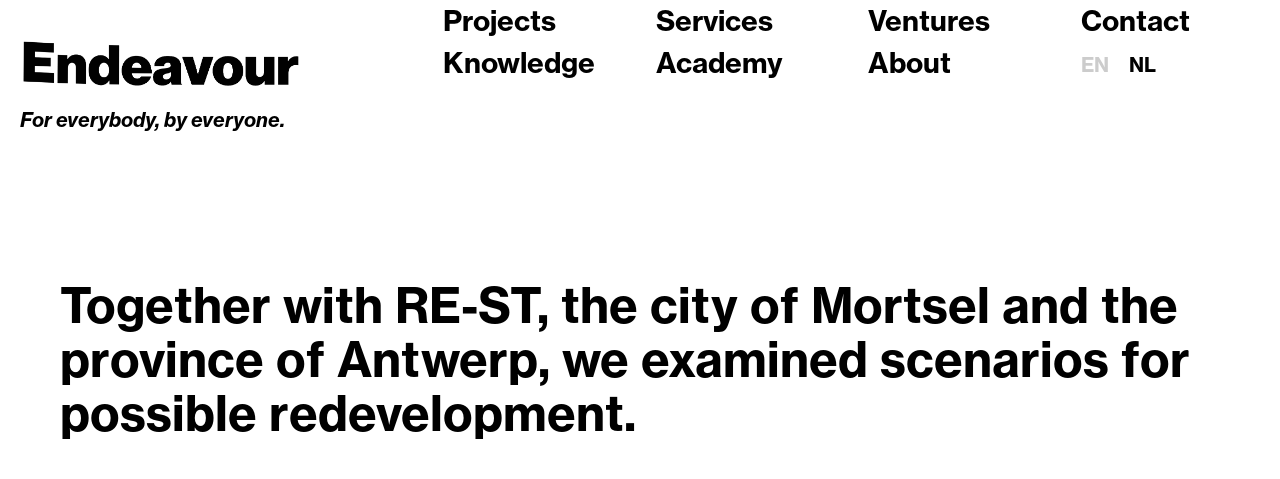

--- FILE ---
content_type: text/html; charset=UTF-8
request_url: http://mails.endeavours.eu/en/project/repurposed-church-sint-jozefskerk-mortsel
body_size: 2947
content:
<!doctype html><html class="no-js" lang=""><head><meta charset="utf-8"><meta http-equiv="x-ua-compatible" content="ie=edge"><meta name="description" content=""><meta name="viewport" content="width=device-width, initial-scale=1"><meta property="og:type" content="article" /><meta property="og:url" content="http://mails.endeavours.eu/en/project/repurposed-church-sint-jozefskerk-mortsel" /><meta property="og:title" content="Endeavour" /><link rel="icon" type="image/png" href="/img/favicon_32.png" sizes="32x32" /><link rel="icon" type="image/png" href="/img/favicon_16.png" sizes="16x16" /><!-- Place favicon.ico in the root directory --><link rel="stylesheet" href="https://use.typekit.net/onr5obp.css"><link rel="stylesheet" href="/css/main.css?20"><script src="https://maps.googleapis.com/maps/api/js?key=AIzaSyCt81ZrSHTnNr7j2OS7iPUIIAHtqy8x54w&map_ids=e506402436e47f1a" defer></script><title>Endeavour | Repurposed church Sint-Jozefskerk Mortsel</title>
<script>window.dataLayer = window.dataLayer || [];
function gtag(){dataLayer.push(arguments)};
gtag('js', new Date());
gtag('config', 'G-PL0LZN4D76', {'send_page_view': true,'anonymize_ip': false,'link_attribution': false,'allow_display_features': false});
</script>
<script deprecated deprecation-notice="Universal Analytics (which is what this script uses) is being [discontinued on July 1st, 2023](https://support.google.com/analytics/answer/11583528). You should use Google gtag.js or Google Tag Manager instead and transition to a new GA4 property.">/* Google Analytics (old) script did not render */
</script><meta name="generator" content="SEOmatic">
<meta name="description" content="Cities have the capability of providing something for everybody, only because, and only when, they are created by everyone. - Jane Jacobs">
<meta name="referrer" content="no-referrer-when-downgrade">
<meta name="robots" content="all">
<meta content="503458593062661" property="fb:profile_id">
<meta content="en" property="og:locale">
<meta content="nl" property="og:locale:alternate">
<meta content="Endeavour" property="og:site_name">
<meta content="website" property="og:type">
<meta content="http://posta.endeavours.eu/en/project/repurposed-church-sint-jozefskerk-mortsel" property="og:url">
<meta content="Repurposed church Sint-Jozefskerk Mortsel" property="og:title">
<meta content="Cities have the capability of providing something for everybody, only because, and only when, they are created by everyone. - Jane Jacobs" property="og:description">
<meta content="http://posta.endeavours.eu/uploads/images/_1200x630_crop_center-center_82_none/Mortsel_Liersesteenweg_312_large.jpg?mtime=1724922377" property="og:image">
<meta content="1200" property="og:image:width">
<meta content="630" property="og:image:height">
<meta content="https://www.linkedin.com/company/endeavours/" property="og:see_also">
<meta content="https://www.facebook.com/EndeavourEurope" property="og:see_also">
<meta content="https://twitter.com/endeavour_eu" property="og:see_also">
<meta name="twitter:card" content="summary_large_image">
<meta name="twitter:site" content="@endeavour_eu">
<meta name="twitter:creator" content="@endeavour_eu">
<meta name="twitter:title" content="Repurposed church Sint-Jozefskerk Mortsel">
<meta name="twitter:description" content="Cities have the capability of providing something for everybody, only because, and only when, they are created by everyone. - Jane Jacobs">
<meta name="twitter:image" content="http://posta.endeavours.eu/uploads/images/_800x418_crop_center-center_82_none/Mortsel_Liersesteenweg_312_large.jpg?mtime=1724922377">
<meta name="twitter:image:width" content="800">
<meta name="twitter:image:height" content="418">
<link href="http://posta.endeavours.eu/en/project/repurposed-church-sint-jozefskerk-mortsel" rel="canonical">
<link href="http://posta.endeavours.eu/en" rel="home">
<link href="https://endeavours.eu/project/repurposed-church-sint-jozefskerk-mortsel" rel="alternate" hreflang="x-default">
<link href="https://endeavours.eu/project/repurposed-church-sint-jozefskerk-mortsel" rel="alternate" hreflang="nl">
<link href="http://posta.endeavours.eu/en/project/repurposed-church-sint-jozefskerk-mortsel" rel="alternate" hreflang="en"></head><body class="project-detail" ><script async src="https://www.googletagmanager.com/gtag/js?id=G-PL0LZN4D76"></script>
<!--[if lte IE 9]><p class="browserupgrade">You are using an <strong>outdated</strong> browser. Please <a href="https://browsehappy.com/">upgrade your browser</a> to improve your experience and security.</p><![endif]--><div id="container" data-barba="wrapper"><header class="header new"><div class="inner"><div class="logo"><a href="http://mails.endeavours.eu/en/" class="home-btn"><div class="img-holder"><img src="/img/Endeavour_LogoAnimatie_hires_wit.gif" width="400" alt=""></div><div class="baseline">For everybody, by everyone.</div></a></div><nav class="main-nav"><div class="nav__container"><ul><li><a title="Projects" href="/en/projects" class="">Projects</a></li><li><a title="Services" href="http://mails.endeavours.eu/en/services" class="">Services</a></li><li><a title="Ventures" href="http://mails.endeavours.eu/en/ventures" class="">Ventures</a></li><li><a title="Knowledge" href="/en/knowledge" class="">Knowledge</a></li><li><a title="Academy" href="/en/academy" class="">Academy</a></li><li><a title="Cooperative" href="http://mails.endeavours.eu/en/about" class="">About</a></li></ul><ul><li><a title="Contact" href="http://mails.endeavours.eu/en/contact" class="">Contact</a></li><li><div class="lang-switch"><a class="active">en</a><a href="https://endeavours.eu/project/repurposed-church-sint-jozefskerk-mortsel" data-lang="nl">nl</a></div></li></ul></div></nav></div></header><div class="m-menu"><span class="closed">MENU</span><span class="open">CLOSE</span></div><main class="main" data-barba="container" data-barba-namespace="slide"><div class="content fp-auto-height-responsive" id="fullpage" data-bodyclass="project-detail"><div class="section slide" data-tooltip="">Together with RE-ST, the city of Mortsel and the province of Antwerp, we examined scenarios for possible redevelopment.
    				<div class="hover-img"><img src="http://mails.endeavours.eu/uploads/images/Mortsel_Liersesteenweg_312_large_2024-08-29-090718_urvh.jpg" alt=""></div></div><div class="section slide" data-tooltip="">Before launching the workshops, we gauged through interviews with local stakeholders how the local community felt about the repurposing project.
    				<div class="hover-img"><img src="http://mails.endeavours.eu/uploads/images/20240601_141533.jpg" alt=""></div></div><div class="section slide" data-tooltip=""><p>In the first workshop, we focused together with the residents of Mortsel on the programmatic approach.</p><div class="hover-img"><img src="http://mails.endeavours.eu/uploads/images/20240601_141500.jpg" alt=""></div></div><div class="section slide"><div class="crdt"><div class="label">Where</div><div>Mortsel</div></div><div class="crdt"><div class="label">When</div><div>2024</div></div><div class="crdt"><div class="label">For</div><div>Provincie Antwerpen, Stad Mortsel</div></div><div class="crdt"><div class="label">With</div><div>RE-ST, Petillon Ceuppens</div></div><div class="crdt"><div class="label">Team</div><div>Caroline, Laura</div></div></div></div></main><footer class="footer"></footer></div><script src="https://unpkg.com/gsap@latest/dist/gsap.min.js"></script><script src="https://unpkg.com/@barba/core"></script><script src="https://unpkg.com/@barba/css"></script><script src="/js/smoothscroll.js"></script><script src="/js/vendor.js?1"></script><script src="/js/main.js?14"></script><script type="application/ld+json">{"@context":"http://schema.org","@graph":[{"@type":"WebPage","author":{"@id":"#identity"},"copyrightHolder":{"@id":"#identity"},"copyrightYear":"2024","creator":{"@id":"#creator"},"dateModified":"2024-08-29T11:07:56+02:00","datePublished":"2024-04-16T12:22:00+02:00","description":"Cities have the capability of providing something for everybody, only because, and only when, they are created by everyone. - Jane Jacobs","headline":"Repurposed church Sint-Jozefskerk Mortsel","image":{"@type":"ImageObject","url":"http://posta.endeavours.eu/uploads/images/_1200x630_crop_center-center_82_none/Mortsel_Liersesteenweg_312_large.jpg?mtime=1724922377"},"inLanguage":"en","mainEntityOfPage":"http://posta.endeavours.eu/en/project/repurposed-church-sint-jozefskerk-mortsel","name":"Repurposed church Sint-Jozefskerk Mortsel","publisher":{"@id":"#creator"},"url":"http://posta.endeavours.eu/en/project/repurposed-church-sint-jozefskerk-mortsel"},{"@id":"#identity","@type":"LocalBusiness","name":"Endeavour","priceRange":"$","sameAs":["https://twitter.com/endeavour_eu","https://www.facebook.com/EndeavourEurope","https://www.linkedin.com/company/endeavours/"]},{"@id":"#creator","@type":"Organization"},{"@type":"BreadcrumbList","description":"Breadcrumbs list","itemListElement":[{"@type":"ListItem","item":"http://posta.endeavours.eu/en","name":"Homepage","position":1},{"@type":"ListItem","item":"http://posta.endeavours.eu/en/project/repurposed-church-sint-jozefskerk-mortsel","name":"Repurposed church Sint-Jozefskerk Mortsel","position":2}],"name":"Breadcrumbs"}]}</script></body></html>

--- FILE ---
content_type: text/css
request_url: http://mails.endeavours.eu/css/main.css?20
body_size: 37234
content:
/* Put your global styles here */ /*! normalize.css v8.0.1 | MIT License | github.com/necolas/normalize.css */
/* Document
   ========================================================================== */
/**
 * 1. Correct the line height in all browsers.
 * 2. Prevent adjustments of font size after orientation changes in iOS.
 */
html {
  line-height: 1.15; /* 1 */
  -webkit-text-size-adjust: 100%; /* 2 */
}

/* Sections
   ========================================================================== */
/**
 * Remove the margin in all browsers.
 */
body {
  margin: 0;
}

/**
 * Render the `main` element consistently in IE.
 */
main {
  display: block;
}

/**
 * Correct the font size and margin on `h1` elements within `section` and
 * `article` contexts in Chrome, Firefox, and Safari.
 */
h1 {
  font-size: 2em;
  margin: 0.67em 0;
}

/* Grouping content
   ========================================================================== */
/**
 * 1. Add the correct box sizing in Firefox.
 * 2. Show the overflow in Edge and IE.
 */
hr {
  box-sizing: content-box; /* 1 */
  height: 0; /* 1 */
  overflow: visible; /* 2 */
}

/**
 * 1. Correct the inheritance and scaling of font size in all browsers.
 * 2. Correct the odd `em` font sizing in all browsers.
 */
pre {
  font-family: monospace, monospace; /* 1 */
  font-size: 1em; /* 2 */
}

/* Text-level semantics
   ========================================================================== */
/**
 * Remove the gray background on active links in IE 10.
 */
a {
  background-color: transparent;
}

/**
 * 1. Remove the bottom border in Chrome 57-
 * 2. Add the correct text decoration in Chrome, Edge, IE, Opera, and Safari.
 */
abbr[title] {
  border-bottom: none; /* 1 */
  text-decoration: underline; /* 2 */
  text-decoration: underline dotted; /* 2 */
}

/**
 * Add the correct font weight in Chrome, Edge, and Safari.
 */
b,
strong {
  font-weight: bolder;
}

/**
 * 1. Correct the inheritance and scaling of font size in all browsers.
 * 2. Correct the odd `em` font sizing in all browsers.
 */
code,
kbd,
samp {
  font-family: monospace, monospace; /* 1 */
  font-size: 1em; /* 2 */
}

/**
 * Add the correct font size in all browsers.
 */
small {
  font-size: 80%;
}

/**
 * Prevent `sub` and `sup` elements from affecting the line height in
 * all browsers.
 */
sub,
sup {
  font-size: 75%;
  line-height: 0;
  position: relative;
  vertical-align: baseline;
}

sub {
  bottom: -0.25em;
}

sup {
  top: -0.5em;
}

/* Embedded content
   ========================================================================== */
/**
 * Remove the border on images inside links in IE 10.
 */
img {
  border-style: none;
}

/* Forms
   ========================================================================== */
/**
 * 1. Change the font styles in all browsers.
 * 2. Remove the margin in Firefox and Safari.
 */
button,
input,
optgroup,
select,
textarea {
  font-family: inherit; /* 1 */
  font-size: 100%; /* 1 */
  line-height: 1.15; /* 1 */
  margin: 0; /* 2 */
}

/**
 * Show the overflow in IE.
 * 1. Show the overflow in Edge.
 */
button,
input { /* 1 */
  overflow: visible;
}

/**
 * Remove the inheritance of text transform in Edge, Firefox, and IE.
 * 1. Remove the inheritance of text transform in Firefox.
 */
button,
select { /* 1 */
  text-transform: none;
}

/**
 * Correct the inability to style clickable types in iOS and Safari.
 */
button,
[type=button],
[type=reset],
[type=submit] {
  -webkit-appearance: button;
}

/**
 * Remove the inner border and padding in Firefox.
 */
button::-moz-focus-inner,
[type=button]::-moz-focus-inner,
[type=reset]::-moz-focus-inner,
[type=submit]::-moz-focus-inner {
  border-style: none;
  padding: 0;
}

/**
 * Restore the focus styles unset by the previous rule.
 */
button:-moz-focusring,
[type=button]:-moz-focusring,
[type=reset]:-moz-focusring,
[type=submit]:-moz-focusring {
  outline: 1px dotted ButtonText;
}

/**
 * Correct the padding in Firefox.
 */
fieldset {
  padding: 0.35em 0.75em 0.625em;
}

/**
 * 1. Correct the text wrapping in Edge and IE.
 * 2. Correct the color inheritance from `fieldset` elements in IE.
 * 3. Remove the padding so developers are not caught out when they zero out
 *    `fieldset` elements in all browsers.
 */
legend {
  box-sizing: border-box; /* 1 */
  color: inherit; /* 2 */
  display: table; /* 1 */
  max-width: 100%; /* 1 */
  padding: 0; /* 3 */
  white-space: normal; /* 1 */
}

/**
 * Add the correct vertical alignment in Chrome, Firefox, and Opera.
 */
progress {
  vertical-align: baseline;
}

/**
 * Remove the default vertical scrollbar in IE 10+.
 */
textarea {
  overflow: auto;
}

/**
 * 1. Add the correct box sizing in IE 10.
 * 2. Remove the padding in IE 10.
 */
[type=checkbox],
[type=radio] {
  box-sizing: border-box; /* 1 */
  padding: 0; /* 2 */
}

/**
 * Correct the cursor style of increment and decrement buttons in Chrome.
 */
[type=number]::-webkit-inner-spin-button,
[type=number]::-webkit-outer-spin-button {
  height: auto;
}

/**
 * 1. Correct the odd appearance in Chrome and Safari.
 * 2. Correct the outline style in Safari.
 */
[type=search] {
  -webkit-appearance: textfield; /* 1 */
  outline-offset: -2px; /* 2 */
}

/**
 * Remove the inner padding in Chrome and Safari on macOS.
 */
[type=search]::-webkit-search-decoration {
  -webkit-appearance: none;
}

/**
 * 1. Correct the inability to style clickable types in iOS and Safari.
 * 2. Change font properties to `inherit` in Safari.
 */
::-webkit-file-upload-button {
  -webkit-appearance: button; /* 1 */
  font: inherit; /* 2 */
}

/* Interactive
   ========================================================================== */
/*
 * Add the correct display in Edge, IE 10+, and Firefox.
 */
details {
  display: block;
}

/*
 * Add the correct display in all browsers.
 */
summary {
  display: list-item;
}

/* Misc
   ========================================================================== */
/**
 * Add the correct display in IE 10+.
 */
template {
  display: none;
}

/**
 * Add the correct display in IE 10.
 */
[hidden] {
  display: none;
}

/*! HTML5 Boilerplate v6.0.1 | MIT License | https://html5boilerplate.com/ */
/*
 * What follows is the result of much research on cross-browser styling.
 * Credit left inline and big thanks to Nicolas Gallagher, Jonathan Neal,
 * Kroc Camen, and the H5BP dev community and team.
 */
/* ==========================================================================
   Base styles: opinionated defaults
   ========================================================================== */
/*
 * Remove text-shadow in selection highlight:
 * https://twitter.com/miketaylr/status/12228805301
 *
 * Vendor-prefixed and regular ::selection selectors cannot be combined:
 * https://stackoverflow.com/a/16982510/7133471
 *
 * Customize the background color to match your design.
 */
::-moz-selection {
  background: #b3d4fc;
  text-shadow: none;
}

::selection {
  background: #b3d4fc;
  text-shadow: none;
}

/*
 * A better looking default horizontal rule
 */
hr {
  display: block;
  height: 1px;
  border: 0;
  border-top: 1px solid #ccc;
  margin: 1em 0;
  padding: 0;
}

/*
 * Remove the gap between audio, canvas, iframes,
 * images, videos and the bottom of their containers:
 * https://github.com/h5bp/html5-boilerplate/issues/440
 */
audio,
canvas,
iframe,
img,
svg,
video {
  vertical-align: middle;
}

/*
 * Remove default fieldset styles.
 */
fieldset {
  border: 0;
  margin: 0;
  padding: 0;
}

/*
 * Allow only vertical resizing of textareas.
 */
textarea {
  resize: vertical;
}

/* ==========================================================================
   Browser Upgrade Prompt
   ========================================================================== */
.browserupgrade {
  margin: 0.2em 0;
  background: #ccc;
  color: #000;
  padding: 0.2em 0;
  text-align: center;
}

/* ==========================================================================
   Helper classes
   ========================================================================== */
/*
 * Hide visually and from screen readers
 */
.hidden {
  display: none !important;
}

/*
 * Hide only visually, but have it available for screen readers:
 * https://snook.ca/archives/html_and_css/hiding-content-for-accessibility
 *
 * 1. For long content, line feeds are not interpreted as spaces and small width
 *    causes content to wrap 1 word per line:
 *    https://medium.com/@jessebeach/beware-smushed-off-screen-accessible-text-5952a4c2cbfe
 */
.visuallyhidden {
  border: 0;
  clip: rect(0 0 0 0);
  -webkit-clip-path: inset(50%);
  clip-path: inset(50%);
  height: 1px;
  margin: -1px;
  overflow: hidden;
  padding: 0;
  position: absolute;
  width: 1px;
  white-space: nowrap; /* 1 */
}

/*
 * Extends the .visuallyhidden class to allow the element
 * to be focusable when navigated to via the keyboard:
 * https://www.drupal.org/node/897638
 */
.visuallyhidden.focusable:active,
.visuallyhidden.focusable:focus {
  clip: auto;
  -webkit-clip-path: none;
  clip-path: none;
  height: auto;
  margin: 0;
  overflow: visible;
  position: static;
  width: auto;
  white-space: inherit;
}

/*
 * Hide visually and from screen readers, but maintain layout
 */
.invisible {
  visibility: hidden;
}

/*
 * Clearfix: contain floats
 *
 * For modern browsers
 * 1. The space content is one way to avoid an Opera bug when the
 *    `contenteditable` attribute is included anywhere else in the document.
 *    Otherwise it causes space to appear at the top and bottom of elements
 *    that receive the `clearfix` class.
 * 2. The use of `table` rather than `block` is only necessary if using
 *    `:before` to contain the top-margins of child elements.
 */
.clearfix:before,
.clearfix:after {
  content: " "; /* 1 */
  display: table; /* 2 */
}

.clearfix:after {
  clear: both;
}

/* ==========================================================================
   Print styles.
   Inlined to avoid the additional HTTP request:
   http://www.phpied.com/delay-loading-your-print-css/
   ========================================================================== */
@media print {
  *,
  *:before,
  *:after {
    background: transparent !important;
    color: #000 !important; /* Black prints faster:
   http://www.sanbeiji.com/archives/953 */
    box-shadow: none !important;
    text-shadow: none !important;
  }
  a,
  a:visited {
    text-decoration: underline;
  }
  a[href]:after {
    content: " (" attr(href) ")";
  }
  abbr[title]:after {
    content: " (" attr(title) ")";
  }
  /*
   * Don't show links that are fragment identifiers,
   * or use the `javascript:` pseudo protocol
   */
  a[href^="#"]:after,
  a[href^="javascript:"]:after {
    content: "";
  }
  pre {
    white-space: pre-wrap !important;
  }
  pre,
  blockquote {
    border: 1px solid #999;
    page-break-inside: avoid;
  }
  /*
   * Printing Tables:
   * http://css-discuss.incutio.com/wiki/Printing_Tables
   */
  thead {
    display: table-header-group;
  }
  tr,
  img {
    page-break-inside: avoid;
  }
  p,
  h2,
  h3 {
    orphans: 3;
    widows: 3;
  }
  h2,
  h3 {
    page-break-after: avoid;
  }
}
/*!
 * fullPage 3.1.0
 * https://github.com/alvarotrigo/fullPage.js
 *
 * @license GPLv3 for open source use only
 * or Fullpage Commercial License for commercial use
 * http://alvarotrigo.com/fullPage/pricing/
 *
 * Copyright (C) 2018 http://alvarotrigo.com/fullPage - A project by Alvaro Trigo
 */
html.fp-enabled,
.fp-enabled body {
  margin: 0;
  padding: 0;
  overflow: hidden;
  /*Avoid flicker on slides transitions for mobile phones #336 */
  -webkit-tap-highlight-color: rgba(0, 0, 0, 0);
}

.fp-section {
  position: relative;
  -webkit-box-sizing: border-box; /* Safari<=5 Android<=3 */
  -moz-box-sizing: border-box; /* <=28 */
  box-sizing: border-box;
}

.fp-slide {
  float: left;
}

.fp-slide, .fp-slidesContainer {
  height: 100%;
  display: block;
}

.fp-slides {
  z-index: 1;
  height: 100%;
  overflow: hidden;
  position: relative;
  -webkit-transition: all 0.3s ease-out; /* Safari<=6 Android<=4.3 */
  transition: all 0.3s ease-out;
}

.fp-section.fp-table, .fp-slide.fp-table {
  display: table;
  table-layout: fixed;
  width: 100%;
}

.fp-tableCell {
  display: table-cell;
  vertical-align: middle;
  width: 100%;
  height: 100%;
}

.fp-slidesContainer {
  float: left;
  position: relative;
}

.fp-controlArrow {
  -webkit-user-select: none; /* webkit (safari, chrome) browsers */
  -moz-user-select: none; /* mozilla browsers */
  -khtml-user-select: none; /* webkit (konqueror) browsers */
  -ms-user-select: none; /* IE10+ */
  position: absolute;
  z-index: 4;
  top: 50%;
  cursor: pointer;
  width: 0;
  height: 0;
  border-style: solid;
  margin-top: -38px;
  -webkit-transform: translate3d(0, 0, 0);
  -ms-transform: translate3d(0, 0, 0);
  transform: translate3d(0, 0, 0);
}

.fp-controlArrow.fp-prev {
  left: 15px;
  width: 0;
  border-width: 38.5px 34px 38.5px 0;
  border-color: transparent #fff transparent transparent;
}

.fp-controlArrow.fp-next {
  right: 15px;
  border-width: 38.5px 0 38.5px 34px;
  border-color: transparent transparent transparent #fff;
}

.fp-scrollable {
  overflow: hidden;
  position: relative;
}

.fp-scroller {
  overflow: hidden;
}

.iScrollIndicator {
  border: 0 !important;
}

.fp-notransition {
  -webkit-transition: none !important;
  transition: none !important;
}

#fp-nav {
  position: fixed;
  z-index: 100;
  bottom: 20px;
  opacity: 1;
}

#fp-nav.fp-right {
  right: 17px;
}

#fp-nav.fp-left {
  left: 20px;
}

.fp-slidesNav {
  position: absolute;
  z-index: 4;
  opacity: 1;
  -webkit-transform: translate3d(0, 0, 0);
  -ms-transform: translate3d(0, 0, 0);
  transform: translate3d(0, 0, 0);
  left: 0 !important;
  right: 0;
  margin: 0 auto !important;
}

.fp-slidesNav.fp-bottom {
  bottom: 17px;
}

.fp-slidesNav.fp-top {
  top: 17px;
}

#fp-nav ul,
.fp-slidesNav ul {
  margin: 0;
  padding: 0;
}

#fp-nav ul li,
.fp-slidesNav ul li {
  display: block;
  width: 32px;
  height: 33px;
  margin: 0px;
  position: relative;
}

.fp-slidesNav ul li {
  display: inline-block;
}

#fp-nav ul li a,
.fp-slidesNav ul li a {
  display: block;
  position: relative;
  z-index: 1;
  width: 100%;
  height: 100%;
  cursor: pointer;
  text-decoration: none;
}

#fp-nav ul li a.active span,
.fp-slidesNav ul li a.active span,
#fp-nav ul li:hover a.active span,
.fp-slidesNav ul li:hover a.active span {
  background-color: #ccc;
}

#fp-nav ul li a span,
.fp-slidesNav ul li a span {
  border-radius: 50%;
  position: absolute;
  z-index: 1;
  height: 8px;
  width: 8px;
  border: 1px solid #ccc;
  background: white;
  left: 50%;
  top: 50%;
  margin: -5px 0 0 -5px;
  -webkit-transition: all 0.1s ease-in-out;
  -moz-transition: all 0.1s ease-in-out;
  -o-transition: all 0.1s ease-in-out;
  transition: all 0.1s ease-in-out;
}

#fp-nav ul li:hover a span,
.fp-slidesNav ul li:hover a span {
  background-color: #ccc;
}

#fp-nav ul li .fp-tooltip {
  position: absolute;
  top: 1px;
  margin-left: 10px;
  color: #ccc;
  font-size: 0.75rem;
  text-transform: uppercase;
  white-space: nowrap;
  max-width: 220px;
  overflow: hidden;
  display: block;
  opacity: 0;
  width: 0;
  cursor: pointer;
}

#fp-nav ul li:hover .fp-tooltip,
#fp-nav.fp-show-active a.active + .fp-tooltip {
  -webkit-transition: opacity 0.2s ease-in;
  transition: opacity 0.2s ease-in;
  width: auto;
  opacity: 1;
}

#fp-nav ul li .fp-tooltip.fp-right {
  right: 20px;
}

#fp-nav ul li .fp-tooltip.fp-left {
  left: 20px;
}

.fp-auto-height.fp-section,
.fp-auto-height .fp-slide,
.fp-auto-height .fp-tableCell {
  height: auto !important;
}

.fp-responsive .fp-auto-height-responsive.fp-section,
.fp-responsive .fp-auto-height-responsive .fp-slide,
.fp-responsive .fp-auto-height-responsive .fp-tableCell {
  height: auto !important;
}

/*Only display content to screen readers*/
.fp-sr-only {
  position: absolute;
  width: 1px;
  height: 1px;
  padding: 0;
  overflow: hidden;
  clip: rect(0, 0, 0, 0);
  white-space: nowrap;
  border: 0;
}

@media only screen and (max-width: 45em) {
  #fp-nav.fp-left {
    left: 10px;
    bottom: 10px;
  }
}
@media only screen and (max-width: 35em) {
  #fp-nav.fp-left {
    left: 0px;
  }
}
html {
  -webkit-font-smoothing: antialiased;
}

body {
  font-family: neue-haas-grotesk-text, sans-serif;
  font-size: 1.75rem;
  line-height: 2rem;
  font-weight: 700;
  font-style: normal;
}

.header.new .logo div {
  font-size: 1.25rem;
  line-height: 1.25rem;
}

.lang-switch, .filters {
  font-size: 1.25rem;
  line-height: 1.5rem;
}

.home .content, .project-detail .content, .together .content {
  font-size: 3rem;
  line-height: 3.375rem;
}

.projects h2, .projects .how, .discover h2, .discover .how, .knowledge h2, .knowledge .how, .trainings h2, .trainings .how {
  font-size: 1.5rem;
  line-height: 1.875rem;
  font-weight: 700;
}

.item.training .date {
  font-size: 1rem;
  line-height: 1.25rem;
}

.e-popup {
  font-family: neue-haas-grotesk-text, sans-serif;
  font-size: 1.5rem;
  font-weight: 700;
}

.together h2 {
  font-size: 3rem;
  line-height: 3.375rem;
  font-weight: 700;
}
.together h3, .together .clients, .together .socials {
  font-size: 1.5rem;
  line-height: 1.875rem;
}
.together .title, .together .email, .together .phone, .together .you-url, .together [type=submit], .together form button {
  font-size: 1.25rem;
  line-height: 1.5rem;
  font-weight: 500;
}
.together h4, .together .txt, .together .more {
  font-size: 1rem;
  line-height: 1.5rem;
}
.together .txt {
  font-weight: 500;
}
.together [type=email], .together textarea, .together form button {
  font-weight: 700;
}
.together .error {
  font-size: 1.5rem;
  line-height: 1.875rem;
}

.services h1, .services h2, .ventures h1, .ventures h2, .cooperative h1, .cooperative h2 {
  font-size: 3rem;
  line-height: 3.375rem;
  font-weight: 700;
}
.services h3, .ventures h3, .cooperative h3 {
  font-size: 1.75rem;
  line-height: 1.875rem;
  font-weight: 700;
}
.services .block, .ventures .block, .cooperative .block {
  font-size: 1rem;
  line-height: 1.25rem;
}
.services .subtitle, .ventures .subtitle, .cooperative .subtitle {
  font-style: italic;
  font-size: 1.2rem;
  line-height: 1.5rem;
}
.services .desc, .ventures .desc, .cooperative .desc {
  font-weight: 500;
  line-height: 1.5rem;
}
.services .our-expertise h3, .services .our-clients h3, .ventures .our-expertise h3, .ventures .our-clients h3, .cooperative .our-expertise h3, .cooperative .our-clients h3 {
  font-size: 1.5rem;
  line-height: 1.75rem;
}

.services .clients-txt {
  font-size: 1.5rem;
  line-height: 1.875rem;
}

.more, .contact form input {
  font-size: 1rem;
  font-weight: bold;
}

.member-page h1 {
  line-height: 3rem;
}

.member-page .endeavours, .cooperative .endeavours {
  font-size: 1rem;
  line-height: 1.5rem;
  font-weight: 500;
}

.ongoing .intro {
  font-weight: 500;
  font-size: 1.5rem;
  line-height: 2rem;
}
.ongoing .blocks {
  font-size: 1.25rem;
  line-height: 1.75rem;
  font-weight: 400;
}

.cooperative .block {
  font-size: 1.25rem;
  line-height: 1.75rem;
}

.homepage .blocks .block {
  font-size: 2.5rem;
  line-height: 3.375rem;
}

.contact .main, .training-detail .desc {
  font-size: 1.5rem;
  line-height: 1.65rem;
}
.contact .main h3, .training-detail .desc h3 {
  font-size: 1.75rem;
  line-height: 1.875rem;
}
.contact .main form input, .training-detail .desc form input {
  font-weight: bold;
}

.training-detail h1 {
  line-height: 3.5rem;
}
.training-detail .btn {
  font-size: 1rem;
  line-height: 1.15rem;
  font-weight: bold;
}
.training-detail .desc {
  font-size: 1rem;
  line-height: 1.15rem;
}
.training-detail h4 {
  font-size: 1.25rem;
  line-height: 1.5rem;
}

.m-menu {
  font-size: 1.25rem;
}

@media only screen and (max-width: 60em) {
  .home .content, .project-detail .content, .together .content {
    font-size: 2.25rem;
    line-height: 2.625rem;
  }
  .together h2 {
    font-size: 2.25rem;
    line-height: 2.625rem;
  }
}
@media only screen and (max-width: 45em) {
  .header.new .logo div {
    font-size: 1rem;
  }
  .m-menu-open header.header.new .inner .main-nav a {
    font-size: 2.5rem;
    line-height: 2.5rem;
  }
  .m-menu-open header.header.new .inner .main-nav .lang-switch a {
    font-size: 1.25rem;
    line-height: 1.5rem;
  }
  .home .content, .project-detail .content, .together .content {
    font-size: 2rem;
    line-height: 2.5rem;
  }
  .together h2 {
    font-size: 2rem;
    line-height: 2.5rem;
  }
  .together h3, .together .clients, .together .socials {
    font-size: 1.5rem;
    line-height: 2rem;
  }
  .ongoing h1 {
    font-size: 2rem;
    line-height: 2.5rem;
  }
}
/* Slider */
.slick-slider {
  position: relative;
  display: block;
  box-sizing: border-box;
  -webkit-touch-callout: none;
  -webkit-user-select: none;
  -khtml-user-select: none;
  -moz-user-select: none;
  -ms-user-select: none;
  user-select: none;
  -ms-touch-action: pan-y;
  touch-action: pan-y;
  -webkit-tap-highlight-color: transparent;
}

.slick-list {
  position: relative;
  overflow: hidden;
  display: block;
  margin: 0;
  padding: 0;
}
.slick-list:focus {
  outline: none;
}
.slick-list.dragging {
  cursor: pointer;
  cursor: hand;
}

.slick-slider .slick-track,
.slick-slider .slick-list {
  -webkit-transform: translate3d(0, 0, 0);
  -moz-transform: translate3d(0, 0, 0);
  -ms-transform: translate3d(0, 0, 0);
  -o-transform: translate3d(0, 0, 0);
  transform: translate3d(0, 0, 0);
}

.slick-track {
  position: relative;
  left: 0;
  top: 0;
  display: block;
  margin-left: auto;
  margin-right: auto;
}
.slick-track:before, .slick-track:after {
  content: "";
  display: table;
}
.slick-track:after {
  clear: both;
}
.slick-loading .slick-track {
  visibility: hidden;
}

.slick-slide {
  float: left;
  height: 100%;
  min-height: 1px;
  display: none;
}
[dir=rtl] .slick-slide {
  float: right;
}
.slick-slide img {
  display: block;
}
.slick-slide.slick-loading img {
  display: none;
}
.slick-slide.dragging img {
  pointer-events: none;
}
.slick-initialized .slick-slide {
  display: block;
}
.slick-loading .slick-slide {
  visibility: hidden;
}
.slick-vertical .slick-slide {
  display: block;
  height: auto;
  border: 1px solid transparent;
}

.slick-arrow.slick-hidden {
  display: none;
}

/* Slider */
.slick-loading .slick-list {
  background: #000000;
}

/* Prev / Next */
.slick-prev, .slick-next {
  position: absolute;
  bottom: 23px;
  z-index: 1;
  font-size: 0;
  background: none;
  border: none !important;
  background-image: url(/img/arrow.svg);
  background-repeat: no-repeat;
  background-size: cover;
  width: 13px;
  height: 18px;
  outline: none;
}

.slick-prev {
  left: 15%;
  transform: rotate(180deg);
}

.slick-next {
  right: 15%;
}

.slide-leave-active,
.slide-enter-active {
  transition: all 0.4s cubic-bezier(0.445, 0.05, 0.55, 0.95);
}

.slide-leave,
.slide-enter-to {
  transform: translateX(0);
  opacity: 1;
}

.slide-leave-to {
  transform: translateX(100%);
}

.slide-enter {
  transform: translateX(-100%) !important;
  opacity: 0;
}

.slide-left-leave-active,
.slide-left-enter-active {
  transition: all 0.4s cubic-bezier(0.445, 0.05, 0.55, 0.95);
}

.slide-left-leave {
  transform: translateX(0);
  opacity: 1;
}

.slide-left-leave-to {
  transform: translateX(-100%);
}

.slide-left-enter-to {
  transform: translateX(0) !important;
  opacity: 1;
}

.slide-left-enter {
  transform: translateX(100%) !important;
  opacity: 0;
}

.together main.slide-left-enter {
  transform: translateX(40%) !important;
}

/* Put your layout here */
body, html {
  height: 100%;
}

.logger {
  position: fixed;
  width: 100%;
  background-color: yellow;
  color: black;
  z-index: 123;
  font-size: 1rem;
}

header.header {
  position: fixed;
  top: 0;
  left: 0;
  width: 100%;
  background-color: #fff;
  z-index: 2;
}
header.header .inner {
  padding-left: 20px;
  padding-right: 20px;
  max-width: 1300px;
  margin: 0 auto;
  display: flex;
  justify-content: space-between;
  align-items: center;
}
header.header .inner .logo img {
  margin-left: -25px;
}

.header.old .main-nav {
  width: 50%;
  display: flex;
  align-items: baseline;
  justify-content: space-between;
}
.header.old .main-nav a {
  text-decoration: none;
  padding: 20px 40px 20px 0;
}
.header.old .main-nav a.active, .header.old .main-nav a:hover {
  color: #000;
  font-style: italic;
  margin-right: 2px;
}
.header.old .lang-switch {
  display: flex;
  flex-direction: column;
  position: relative;
}
.header.old .lang-switch a {
  text-transform: uppercase;
  padding: 0;
  position: absolute;
  display: none;
}
.header.old .lang-switch a:not(.active) {
  top: 20px;
  left: 0;
}
.header.old .lang-switch a.active {
  color: #000;
  display: block;
  position: relative;
  font-style: normal;
}
.header.old .lang-switch:before {
  position: absolute;
  left: -20px;
  top: 2px;
  content: "";
  width: 13px;
  height: 18px;
  background-image: url(/img/arrow.svg);
  transform: rotate(90deg);
  transition: all 0.15s cubic-bezier(0.445, 0.05, 0.55, 0.95);
}
.header.old .lang-switch:hover a {
  display: block !important;
}
.header.old .lang-switch:hover:before {
  transform: rotate(-90deg);
}

.header.new .inner {
  align-items: end;
  padding-bottom: 40px;
}
.header.new .inner .logo {
  width: 33.3333333333%;
}
.header.new .inner .logo img {
  max-width: 331px;
}
.header.new .inner .logo a {
  text-decoration: none;
}
.header.new .inner .logo .img-holder {
  max-height: 130px;
}
.header.new .inner .logo .baseline {
  margin-top: -20px;
  font-style: italic;
  padding-bottom: 10px;
}
.header.new .inner .main-nav {
  margin-left: 10px;
  width: calc(66.6666666667% - 10px);
}
.header.new .inner .nav__container {
  display: flex;
}
.header.new .inner .nav__container ul {
  display: flex;
  flex-wrap: wrap;
}
.header.new .inner .nav__container ul li {
  margin-top: 5px;
  margin-bottom: 5px;
}
.header.new .inner .nav__container ul:first-child {
  width: calc(75% + 25px);
}
.header.new .inner .nav__container ul:first-child li {
  width: 33.3333333333%;
}
.header.new .inner .nav__container ul:nth-child(2) {
  width: calc(25% - 25px);
  flex-direction: column;
}
.header.new .inner .nav__container a {
  text-decoration: none;
}
.header.new .inner .nav__container a:hover {
  font-style: normal;
}
.header.new .inner .nav__container a.active {
  font-style: italic;
}
.header.new .inner .nav__container .lang-switch {
  text-transform: uppercase;
  margin-top: 6px;
}
.header.new .inner .nav__container .lang-switch .active {
  color: #ccc;
  font-style: normal;
}
.header.new .inner .nav__container .lang-switch a:nth-child(2) {
  margin-left: 20px;
}

#container {
  display: flex;
  flex-direction: column;
  min-height: 100%;
  margin: 0 auto;
  padding: 0;
  overflow-x: hidden;
}

main.main {
  flex: 1 0 auto;
  padding-top: 200px;
}

.content {
  max-width: 1340px;
  margin: 0 auto;
}

.home .content {
  position: fixed;
  width: 100%;
  margin: 0 auto;
  left: 0;
  right: 0;
  top: 200px;
  height: 100%;
}
.home .content .left {
  padding-left: 20px;
  width: calc(33.3333333333% - 20px);
  max-width: 390px;
}
.home .content .right {
  position: absolute;
  left: calc(33.3333333333% + 20px);
  width: calc(66.6666666667% - 45px);
  padding-right: 20px;
  padding-bottom: 100px;
  padding-left: 5px;
  top: 0px;
  scroll-snap-type: y proximity;
  height: calc(100vh - 150px);
  overflow-y: scroll;
}
.home .project {
  margin-bottom: 40px;
  scroll-snap-align: start;
  text-decoration: none;
  display: block;
  position: relative;
}
.home .project .pic {
  display: none;
  position: absolute;
  right: 0;
  top: 0;
  z-index: 1;
}
.home .project:hover .pic {
  display: block;
}
.dots {
  z-index: 1234;
  position: fixed;
  left: 20px;
  bottom: 20px;
  display: flex;
  flex-direction: column;
}
.dots .dot {
  cursor: pointer;
  background: none;
  border: none;
  width: 32px;
  height: 33px;
  position: relative;
}
.dots .dot:after {
  position: absolute;
  top: 50%;
  left: 50%;
  content: "";
  margin-left: -4px;
  margin-top: -4px;
  border: 1px solid #ccc;
  border-radius: 50%;
  width: 8px;
  height: 8px;
}
.dots .dot:hover {
  color: #ccc;
}
.dots .dot[aria-pressed=true]:after, .dots .dot:hover:after {
  background-color: #ccc;
}

/* Hide scrollbar for Chrome, Safari and Opera */
.right::-webkit-scrollbar, .endeavours::-webkit-scrollbar {
  display: none;
}

/* Hide scrollbar for IE, Edge and Firefox */
.right, .endeavours {
  -ms-overflow-style: none; /* IE and Edge */
  scrollbar-width: none; /* Firefox */
}

.project-detail main.main {
  padding-top: 0;
}
.project-detail .slide {
  position: relative;
  padding-left: 60px;
  padding-right: 60px;
}
.project-detail .slide .hover-img {
  position: absolute;
  left: 50%;
  top: 25%;
  max-width: 500px;
  pointer-events: none;
}
.project-detail .slide:not(.open-img) .hover-img {
  display: none;
}
.project-detail .slide.alive .hover-img {
  display: block;
}
.project-detail .linked {
  color: #1749F5;
  cursor: pointer;
}
.project-detail .linked:hover {
  font-style: italic;
}
.project-detail .crdt {
  display: flex;
}
.project-detail .crdt .label {
  width: 250px;
  flex-shrink: 0;
}

.fp-responsive #fp-nav {
  display: block !important;
}
.fp-responsive .section {
  padding-top: 200px;
}

.filters {
  display: flex;
  justify-content: space-between;
  padding: 0px 20px 10px 20px;
  text-transform: uppercase;
}
.filters a {
  text-decoration: none;
  margin-right: 40px;
  color: #ccc;
  display: inline-flex;
  flex-direction: column;
}
.filters a:hover, .filters a.active {
  color: #000;
  font-style: normal;
}
.filters a:hover:after, .filters a.active:after {
  font-style: normal;
}
.filters a:last-child {
  margin-right: 0;
}
.filters a:after {
  content: attr(data-text);
  content: attr(data-text)/"";
  font-style: italic;
  height: 0;
  visibility: hidden;
  overflow: hidden;
  user-select: none;
  pointer-events: none;
}

.discover .filters, .projects .filters {
  position: fixed;
  background-color: #fff;
  top: 152px;
  z-index: 3;
  width: calc(100% - 40px);
  max-width: 1300px;
  margin: 0 auto 40px auto;
  left: 0;
  right: 0;
}
.discover .filters .project-type, .projects .filters .project-type {
  width: calc(66.6666666667% - 10px);
  display: flex;
  flex-wrap: wrap;
}
.discover .list, .projects .list {
  display: flex;
  flex-wrap: wrap;
  justify-content: space-between;
  margin-left: 10px;
  margin-right: 10px;
  margin-bottom: 40px;
}
.discover .list .item, .projects .list .item {
  width: calc(33.3333333333% - 20px);
  margin: 10px;
  position: relative;
  text-decoration: none;
  display: block;
}
.discover .list .item h2, .projects .list .item h2 {
  margin: 0;
  padding: 0;
  position: absolute;
  top: 0;
  left: 0;
}
.discover .list .item .how, .projects .list .item .how {
  visibility: hidden;
  font-style: italic;
}
.discover .list .item h2, .discover .list .item .how, .projects .list .item h2, .projects .list .item .how {
  word-break: break-word;
}
.discover .list .item:hover .how, .projects .list .item:hover .how {
  visibility: visible;
}
.discover .list .item:hover h2, .projects .list .item:hover h2 {
  visibility: hidden;
}
.discover #map, .projects #map {
  width: calc(100% - 40px);
  margin: 0 20px 40px 20px;
  height: 600px;
}

.e-popup {
  padding: 10px 60px 60px 10px;
}
.e-popup a {
  text-decoration: none;
}

.knowledge .filters, .trainings .filters, .training-detail .filters {
  position: fixed;
  background-color: #fff;
  top: 152px;
  z-index: 3;
  width: calc(100% - 40px);
  max-width: 1300px;
  margin: 0 auto 40px auto;
  left: 0;
  right: 0;
}

.knowledge .list, .trainings .list {
  display: flex;
  flex-wrap: wrap;
  padding-left: 20px;
  padding-right: 20px;
}
.knowledge .list .item, .trainings .list .item {
  text-decoration: none;
  margin-bottom: 60px;
}
.knowledge .list .item.training h2, .trainings .list .item.training h2 {
  margin-bottom: 5px;
}
.knowledge .list .item.training:hover .date, .trainings .list .item.training:hover .date {
  font-style: normal;
}
.knowledge .list .item.training .date, .trainings .list .item.training .date {
  margin-bottom: 0;
}
.knowledge .list .item.training .datestr, .trainings .list .item.training .datestr {
  display: inline-block;
  min-width: 120px;
  text-transform: uppercase;
}

.time {
  position: relative;
}
.time:before {
  position: absolute;
  left: -10px;
  top: 8px;
  content: "";
  width: 4px;
  height: 4px;
  border-radius: 50%;
  background-color: #000;
}

.trainings .btn.more {
  color: #EA1D22;
  text-transform: uppercase;
  cursor: pointer;
  text-decoration: none;
}
.trainings .list .item:hover h2 {
  font-style: normal;
}

.training-detail .content {
  max-width: 800px;
  margin-left: auto;
  margin-right: auto;
  padding-left: 20px;
  padding-right: 20px;
}
.training-detail h1 {
  margin-bottom: 30px;
}
.training-detail .time {
  margin-left: 30px;
}
.training-detail .time:before {
  width: 6px;
  height: 6px;
  top: 17px;
  left: -17px;
}
.training-detail .desc {
  margin-top: 30px;
  margin-bottom: 40px;
}
.training-detail .btn {
  margin-bottom: 60px;
  display: inline-block;
  text-align: center;
  max-width: 200px !important;
}
.training-detail .more-desc {
  margin-top: -30px !important;
}

.together .content {
  max-width: none;
}
.together .we-can, .together .manifesto, .together .members, .together .clients, .together .socials, .together .stadsform .upper {
  max-width: 1300px;
  margin: 0 auto;
  padding-left: 20px;
  padding-right: 20px;
}
.together h2 {
  margin-bottom: 0;
}
.together h3 {
  margin-top: 20px;
  margin-bottom: 5px;
}
.together .we-can {
  display: flex;
  overflow: hidden;
  height: 50vh;
}
.together .we-can .left {
  width: calc(50% - 20px);
  padding-right: 20px;
}
.together .we-can #todos {
  outline: none;
}
.together .we-can .right {
  width: 50%;
  overflow-y: scroll;
  scroll-snap-type: y mandatory;
}
.together .we-can .right .todo {
  margin-bottom: 20px;
  scroll-snap-align: start;
}
.together .we-can .right .todo p {
  margin: 0;
  padding: 0;
}
.together .we-can .right .todo:last-child {
  margin-bottom: calc(50vh - 200px);
  margin-top: 40px;
}
.together .we-can .right a {
  text-decoration: none;
  color: #EA1D22;
}
.together .we-can .right .errors, .together .we-can .right .success {
  color: #1749F5;
  margin-bottom: 10px;
}
.together .we-can .right form {
  padding: 10px;
  background-color: #ccc;
  display: flex;
  flex-direction: column;
  margin-bottom: 20px;
}
.together .we-can .right form .row {
  display: flex;
  flex-direction: column;
}
.together .we-can .right form .s2 {
  display: none;
}
.together .we-can .right form .s2.show {
  display: flex;
}
.together .we-can .right form textarea, .together .we-can .right form [type=email] {
  border: none;
  background: transparent;
  margin: 10px 0;
  color: #000;
  padding: 5px 10px;
  border-left: 5px solid #000;
}
.together .we-can .right form.h-error .s2 {
  display: flex !important;
}
.together .we-can .right form.h-error button {
  display: none;
}
.together .we-can .right form button, .together .we-can .right form [type=submit] {
  background-color: #000;
  color: white;
  text-transform: uppercase;
  border: none;
  padding: 10px;
}
.together .we-can .right form .error {
  color: #1749F5;
  margin-bottom: 10px;
}

.stadsform {
  margin-top: 60px;
  margin-bottom: 100px;
}
.stadsform .upper {
  display: flex;
  align-items: center;
}
.stadsform .upper .s-logo, .stadsform .upper .s-intro {
  width: 50%;
}
.stadsform .upper .s-logo p, .stadsform .upper .s-intro p {
  margin-bottom: 0;
}
.stadsform .upper .s-logo a, .stadsform .upper .s-intro a {
  text-decoration: none;
  color: #EA1D22;
}
.stadsform .upper .s-logo img {
  margin-left: -10px;
}
.stadsform .gallery .event {
  padding: 20px;
  background-color: #fff;
}
.stadsform .gallery .event .title {
  padding: 20px 0 0 20px;
}
.stadsform .gallery .event img, .stadsform .gallery .event iframe {
  width: 100%;
  margin: 0 auto;
}

.manifesto .blocks {
  display: flex;
}
.manifesto .blocks .block {
  margin-right: 10px;
}
.manifesto .blocks .block:nth-child(even) {
  margin-left: 10px;
  margin-right: 0;
}

.members .blocks {
  display: flex;
  flex-wrap: wrap;
  justify-content: flex-start;
}
.members .blocks .block {
  position: relative;
  width: calc(25% - 15px);
  margin-right: 20px;
  display: flex;
  flex-direction: column;
}
.members .blocks .block:nth-child(4n) {
  margin-right: 0;
}
.members .blocks .block:nth-child(4n) .profile-pic {
  right: auto;
  left: -100%;
}
.members .blocks .block .title {
  text-transform: uppercase;
}
.members .blocks .block .email, .members .blocks .block .phone {
  color: #ccc;
  word-break: break-all;
  margin-top: 10px;
}
.members .blocks .block .endeavours {
  height: 190px;
  overflow-y: scroll;
  flex-grow: 1;
}
.members .blocks .block .endeavours .txt {
  display: block;
  margin-top: 20px;
}
.members .blocks .block .endeavours .txt h4 {
  margin: 0;
}
.members .blocks .block .endeavours .txt p {
  margin-top: 0;
}
.members .blocks .block .more {
  color: #ccc;
  text-transform: uppercase;
  display: none;
  margin-top: 5px;
}
.members .blocks .block .profile-pic {
  position: absolute;
  bottom: -50px;
  right: -100%;
  display: none;
  z-index: 2;
}
.members .blocks .block .you-url {
  display: none;
  position: absolute;
  top: 60px;
  width: 100%;
}
.members .blocks .block .you-url a {
  display: block;
  background-color: #000;
  color: white;
  text-transform: uppercase;
  text-decoration: none;
  text-align: center;
  padding: 20px;
}
.members .blocks .block:hover h3 {
  font-style: italic;
}
.members .blocks .block:hover .profile-pic, .members .blocks .block:hover .you-url {
  display: block;
}

.clients {
  margin-bottom: 80px !important;
}
.clients p {
  margin-top: 10px;
}

.socials a {
  text-decoration: none;
  display: inline-block;
  margin: 10px 40px 0 0;
  text-transform: capitalize;
}

.member-page .content {
  padding-left: 20px;
  padding-right: 20px;
}
.member-page h1 {
  margin-bottom: 10px;
}
.member-page .email, .member-page .phone {
  color: #ccc;
  margin-top: 5px;
}
.member-page .email a, .member-page .phone a {
  color: #ccc;
  text-decoration: none;
}
.member-page .title {
  text-transform: uppercase;
}
.member-page .profile-pic {
  margin-top: 20px;
  margin-bottom: 20px;
}
.member-page .profile-pic img {
  margin-left: auto;
}
.member-page .endeavours {
  margin-bottom: 40px;
}
.member-page .endeavours h4 {
  margin: 0;
}

.ongoing #container {
  overflow-x: inherit;
}
.ongoing #container .content {
  max-width: none;
}
.ongoing #container h1, .ongoing #container .subtitle, .ongoing #container .intro, .ongoing #container .cols, .ongoing #container .img {
  max-width: 950px;
  margin-left: auto;
  margin-right: auto;
  padding-left: 20px;
  padding-right: 20px;
}
.ongoing #container .blocks {
  margin-bottom: 80px;
}
.ongoing #container .cols {
  display: flex;
}
.ongoing #container .cols.col-2 .col:first-child {
  margin-right: 20px;
}
.ongoing #container .cols.col-2 .col:last-child {
  margin-left: 20px;
}
.ongoing #container .img {
  margin-top: 40px;
  margin-bottom: 40px;
}
.ongoing #container .img img {
  width: 100%;
  height: auto;
}
.ongoing #container .img .caption {
  margin-top: 20px;
  text-align: right;
}
.ongoing #container .embed {
  width: 100%;
  margin-top: 80px;
  margin-bottom: 40px;
}
.ongoing #container .embed iframe {
  width: 100%;
}
.ongoing #container .gallery .event {
  padding: 20px;
  background-color: #fff;
}
.ongoing #container .gallery .event .title {
  padding: 20px 0 0 20px;
}
.ongoing #container .gallery .event img, .ongoing #container .gallery .event iframe {
  width: 100%;
  margin: 0 auto;
}

.services .section, .ventures .section, .cooperative .section {
  max-width: 1300px;
  margin: 0 auto;
  padding-left: 20px;
  padding-right: 20px;
}
.services .blocks, .ventures .blocks, .cooperative .blocks {
  display: flex;
  flex-wrap: wrap;
}

.ventures .intro {
  text-align: center;
  margin-bottom: 80px;
}

.knowledge .list .item,
.trainings .list .item,
.services .blocks .block,
.ventures .blocks .block,
.projects .list .item {
  width: calc(33.3333333333% - 20px);
  margin-left: 15px;
  margin-right: 15px;
}
.knowledge .list .item:nth-child(3n+3),
.trainings .list .item:nth-child(3n+3),
.services .blocks .block:nth-child(3n+3),
.ventures .blocks .block:nth-child(3n+3),
.projects .list .item:nth-child(3n+3) {
  margin-right: 0;
}
.knowledge .list .item:nth-child(3n-2),
.trainings .list .item:nth-child(3n-2),
.services .blocks .block:nth-child(3n-2),
.ventures .blocks .block:nth-child(3n-2),
.projects .list .item:nth-child(3n-2) {
  margin-left: 0;
}

.projects .list {
  margin-left: 0;
  margin-right: 0;
  padding-left: 20px;
  padding-right: 20px;
}

.services .blocks .block, .ventures .blocks .block {
  margin-bottom: 60px;
}
.services .blocks .block h3, .ventures .blocks .block h3 {
  margin-bottom: 5px;
}
.services .blocks .block .btn.more, .ventures .blocks .block .btn.more {
  color: #EA1D22;
  text-transform: uppercase;
  cursor: pointer;
  margin-top: 10px;
  text-decoration: none;
}
.services .more-info, .ventures .more-info {
  display: none;
  position: relative;
}
.services .more-info .img, .ventures .more-info .img {
  position: absolute;
  top: -150px;
  right: calc(-100% - 40px);
  width: 100%;
}

.services .content {
  max-width: none;
}
.services .block.service.open .more-info {
  display: flex;
}
.services .block.service.open:nth-child(3n+3) .img {
  right: auto;
  left: calc(-100% - 40px);
}
.services .our-expertise h2, .services .our-clients h2 {
  margin-bottom: 20px;
}
.services .our-clients {
  margin-top: 60px;
}
.services .our-clients .blocks .block {
  margin-left: 10px;
  margin-right: 10px;
  width: calc(16.6666666667% - 16.6666666667px);
  margin-bottom: 40px;
}
.services .our-clients .blocks .block:nth-child(6n+6) {
  margin-right: 0;
}
.services .our-clients .blocks .block:nth-child(6n-5) {
  margin-left: 0;
}
.services .our-clients .blocks .block h3 {
  margin-top: 0;
}
.services .our-clients .clients-txt {
  margin-bottom: 80px;
}
.services .our-expertise {
  background: #EBEBEB;
  padding-top: 10px;
  padding-bottom: 50px;
  max-width: none;
}
.services .our-expertise .btns {
  display: flex;
  flex-wrap: wrap;
}
.services .our-expertise .btn {
  background: #ffffff;
  color: #000;
  text-decoration: none;
  width: calc(33.3333333333% - 60px);
  text-align: center;
  margin: 10px;
  padding: 20px;
  display: flex;
  flex-direction: column;
  justify-content: center;
}
.services .grey-inner {
  max-width: 1300px;
  margin: 0 auto;
}
.services .why-us {
  counter-reset: block;
  background: #EBEBEB;
  padding-top: 10px;
  padding-bottom: 10px;
  margin-bottom: 40px;
  max-width: none;
}
.services .why-us .blocks {
  flex-wrap: nowrap;
  overflow-x: scroll;
  margin-left: -20px;
  width: calc(100% + 40px);
  /* Hide scrollbar for Chrome, Safari and Opera */
  /* Hide scrollbar for IE, Edge and Firefox */
  -ms-overflow-style: none; /* IE and Edge */
  scrollbar-width: none; /* Firefox */
}
.services .why-us .blocks::-webkit-scrollbar {
  display: none;
}
.services .why-us .block {
  width: 25%;
  padding-left: 40px;
  padding-right: 40px;
  margin-left: 0;
  margin-right: 0;
  flex-shrink: 0;
}
.services .why-us .block h3 {
  position: relative;
  padding-left: 80px;
}
.services .why-us .block h3::before {
  counter-increment: block; /* Increment the value of block counter by 1 */
  content: counter(block); /* Display counter value in default style (decimal) */
  position: absolute;
  left: 0;
  top: -10px;
  color: #ffffff;
  font-size: 3rem;
  font-style: italic;
  padding: 0 20px;
}

.ventures .blocks .block .desc > p {
  margin-top: 10px;
}

.contact-us {
  text-align: center;
  margin-bottom: 60px;
}
.contact-us a {
  text-decoration: none;
  color: #EA1D22;
  font-style: italic;
}

.cooperative h2, .cooperative h3 {
  margin-bottom: 10px;
}
.cooperative .blocks.intro {
  justify-content: space-between;
}
.cooperative .blocks.intro .block {
  width: calc(50% - 15px);
}
.cooperative .blocks.intro .block:nth-child(odd) {
  margin-right: 15px;
}
.cooperative .blocks.intro .block:nth-child(even) {
  margin-left: 15px;
}
.cooperative .members {
  margin-bottom: 60px;
}
.cooperative .members .blocks .block {
  margin-left: 15px;
  margin-right: 15px;
  width: calc(25% - 22.5px);
}
.cooperative .members .blocks .block:nth-child(4n-3) {
  margin-left: 0;
}
.cooperative .members .blocks .block:nth-child(4n+4) {
  margin-right: 0;
}
.cooperative .members .blocks h3, .cooperative .members .blocks .title {
  margin-bottom: 5px;
}
.cooperative .members .blocks .email, .cooperative .members .blocks .phone {
  margin-top: 0;
}

.contact .contact-links {
  display: flex;
  padding-left: 20px;
  padding-right: 20px;
  max-width: 1300px;
  margin-bottom: 40px;
}
.contact .contact-links a {
  text-decoration: none;
}
.contact .contact-links .block:nth-child(1) {
  width: 33.3333333333%;
}
.contact .contact-links .block:nth-child(2) {
  margin-left: 10px;
  width: calc(66.6666666667% - 10px);
  display: flex;
}
.contact .contact-links .block:nth-child(2) a {
  width: 25%;
}
.contact .contact-links .block:nth-child(2) a:nth-child(2) {
  margin-left: 10px;
  width: calc(25% - 10px);
}
.contact .contact-links .block:nth-child(2) a:nth-child(3) {
  margin-left: 20px;
  width: calc(25% - 20px);
}
.contact .contact-links .block:nth-child(2) a:nth-child(4) {
  margin-left: 25px;
  width: calc(25% - 25px);
}
.contact .blocks {
  max-width: 1000px;
  margin: 0 auto 60px auto;
  display: flex;
  justify-content: space-between;
  padding-left: 20px;
  padding-right: 20px;
}
.contact .blocks .block {
  width: calc(50% - 60px);
}
.contact .blocks .block h3 {
  margin-bottom: 10px;
}
.contact #map {
  width: 100%;
  margin: 0 auto 20px auto;
  height: 300px;
}
.contact form div {
  margin-bottom: 10px;
}
.contact form input {
  width: calc(100% - 30px);
  padding: 15px;
  border: none;
  background: #EBEBEB;
  color: #000;
  border-radius: 0;
}
.contact form input::placeholder {
  color: #000;
}

.contact form input[type=submit], .training-detail .btn {
  background: #1749F5;
  color: white;
  padding: 15px 40px;
  text-transform: uppercase;
  border-radius: 0;
  width: calc(100% - 80px);
  max-width: 300px;
  text-decoration: none;
  text-align: center;
}
.contact form input[type=submit]:hover, .training-detail .btn:hover {
  background-color: #000;
  font-style: normal;
}

.homepage main.main {
  padding-top: 0;
  margin-top: 200px;
  z-index: 3;
}
.homepage .blocks {
  display: flex;
  flex-wrap: wrap;
}
.homepage .col {
  width: calc(33.3333333333% - 40px);
  text-decoration: none;
  padding: 20px;
  align-self: flex-start;
}
.homepage .col:nth-child(2) {
  margin-top: 60px;
}
.homepage .col .block {
  display: block;
  margin-bottom: 120px;
}
.homepage .col .block.no-img {
  margin-top: 180px;
}
.homepage .col .block-content {
  width: auto;
  margin: 0 auto;
  display: flex;
  flex-direction: column;
  align-items: flex-start;
}
.homepage .col h3 {
  margin: -30px 0 0 -20px;
  visibility: hidden;
}
.homepage .col .no-img h3 {
  visibility: visible;
  text-align: center;
}
.homepage .col .img {
  background-color: blue;
  position: relative;
  align-self: center;
  box-shadow: 10px 10px 25px 1px rgba(5, 5, 5, 0.125);
}
.homepage .col .img img {
  margin: 0 auto;
}
.homepage .col .img h3 {
  position: absolute;
  transform: translate(-3px, 3px);
  visibility: visible;
  text-align: left;
  z-index: -1;
}
.homepage .col .block:hover {
  font-style: italic;
}
.homepage .col .block:hover h3 {
  z-index: 0;
}
.homepage .col .block:hover .img img {
  filter: grayscale(1);
  mix-blend-mode: screen;
}

.projects main.main, .knowledge main.main, .trainings main.main, .training-detail main.main {
  padding-top: 230px;
}
.projects .filters, .knowledge .filters, .trainings .filters, .training-detail .filters {
  display: flex;
  justify-content: flex-start;
  top: 172px;
}
.projects .filters .list-type, .knowledge .filters .list-type, .trainings .filters .list-type, .training-detail .filters .list-type {
  width: calc(33.3333333333% - 20px);
  display: flex;
  flex-wrap: wrap;
  justify-content: space-between;
  margin-right: 20px;
}
.projects .filters .filter-type, .knowledge .filters .filter-type, .trainings .filters .filter-type, .training-detail .filters .filter-type {
  margin-left: 10px;
  width: calc(66.6666666667% - 10px);
  display: flex;
  flex-wrap: wrap;
}
.projects .filters .filter-type a, .knowledge .filters .filter-type a, .trainings .filters .filter-type a, .training-detail .filters .filter-type a {
  margin-bottom: 10px;
}

#m-filter {
  cursor: pointer;
  display: none;
}

#d-filter {
  cursor: pointer;
  margin-left: 10px;
}

.projects .filters .filter-type, .projects #filter-all {
  display: none;
}

@media only screen and (max-width: 65em) {
  .projects .filters a, .discover .filters a {
    margin-right: 20px;
  }
  header.header.new .inner {
    align-items: flex-start;
    padding-top: 20px;
    padding-bottom: 20px;
  }
  header.header.new .inner .logo {
    text-align: center;
    width: calc(50% - 10px);
  }
  header.header.new .inner .logo .img-holder img {
    margin-top: -40px;
    margin-left: auto;
    margin-right: auto;
    max-width: 320px;
    width: 100%;
  }
  header.header.new .inner .main-nav {
    width: calc(50% - 10px);
  }
  header.header.new .inner .main-nav .nav__container {
    flex-direction: column;
  }
  header.header.new .inner .main-nav .nav__container ul {
    width: 100%;
  }
  header.header.new .inner .main-nav .nav__container ul:nth-of-type(2) {
    align-items: end;
    flex-direction: row;
  }
  header.header.new .inner .main-nav .nav__container li {
    width: 50%;
  }
  .homepage .col {
    width: calc(50% - 40px);
  }
  .projects main.main, .knowledge main.main, .trainings main.main {
    padding-top: 260px;
  }
  .projects .filters, .knowledge .filters, .trainings .filters {
    top: 202px;
  }
  .filters.single .list-type {
    display: none !important;
  }
  .filters.single .filter-type {
    margin-left: 0;
  }
  .contact .contact-links {
    margin-top: 20px;
  }
  .services .why-us .block {
    width: 50%;
  }
}
@media only screen and (max-width: 45em) {
  header.header.old .inner {
    flex-direction: column;
    padding-bottom: 20px;
    min-height: 180px;
  }
  header.header.old .inner .main-nav {
    width: 100%;
    max-width: none;
  }
  header.header.old .inner .logo img {
    margin: 0 auto;
  }
  header.header.new .inner .logo {
    text-align: left;
    width: auto;
  }
  header.header.new .inner .logo .img-holder {
    max-height: 100px;
  }
  header.header.new .inner .logo .img-holder img {
    margin-top: -33px;
    margin-left: -25px;
    width: 250px;
  }
  header.header.new .inner .logo .baseline {
    margin-top: -7px;
  }
  header.header.new .inner .main-nav {
    width: auto;
    margin-top: 53px;
  }
  header.header.new .inner .main-nav ul:first-child {
    display: none;
  }
  header.header.new .inner .main-nav ul:nth-child(2) li:first-child {
    display: none;
  }
  header.header.new .inner .main-nav ul:nth-of-type(2) {
    align-self: end;
  }
  header.header.new .inner .main-nav .lang-switch {
    margin-top: 0;
  }
  header.header.new .inner .main-nav .nav__container li {
    width: 100%;
  }
  .m-menu-open header.header.new {
    z-index: 5;
  }
  .m-menu-open header.header.new, .m-menu-open header.header.new .inner {
    height: 100%;
  }
  .m-menu-open header.header.new .inner {
    padding: 0;
    flex-direction: column;
  }
  .m-menu-open .logo {
    padding-top: 20px;
    padding-left: 20px;
    padding-right: 80px;
  }
  .m-menu-open .main-nav {
    display: block;
    max-width: 100% !important;
    width: 100% !important;
    height: 100%;
    margin-top: 10px !important;
    margin-left: 0 !important;
    background: #000;
    padding-top: 40px;
    padding-bottom: 40px;
  }
  .m-menu-open .main-nav a {
    color: white;
  }
  .m-menu-open .main-nav ul {
    display: flex !important;
    flex-direction: column;
  }
  .m-menu-open .main-nav ul a {
    display: block;
    text-align: left;
    padding: 5px 40px;
  }
  .m-menu-open .main-nav ul:nth-child(2) {
    align-self: flex-start !important;
    align-items: flex-start !important;
  }
  .m-menu-open .main-nav ul:nth-child(2) li:first-child {
    display: flex !important;
  }
  .m-menu-open .main-nav ul:nth-child(2) li:last-child {
    position: fixed;
    top: 72px;
    right: 20px;
    width: auto !important;
  }
  .m-menu-open .main-nav ul:nth-child(2) li:last-child .lang-switch {
    display: flex;
  }
  .m-menu-open .main-nav ul:nth-child(2) li:last-child .lang-switch a {
    color: #000;
    padding: 0;
  }
  .home .content {
    flex-direction: column;
  }
  .home .content .left, .home .content .right {
    padding: 0 20px;
    width: calc(100% - 40px) !important;
    margin: 0 !important;
    left: 0;
  }
  .home .content .right {
    top: 40px;
    height: calc(100vh - 250px);
  }
  .home .content .project .pic {
    position: relative;
    display: block;
    z-index: -1;
    top: -10px;
  }
  .home .content .project .pic img {
    margin-left: auto;
  }
  .dots {
    left: 10px;
    bottom: 10px;
  }
  .discover main.main, .projects main.main {
    padding-top: 320px;
  }
  .discover .filters, .projects .filters {
    top: 200px;
    padding-top: 20px;
    flex-direction: column;
  }
  .discover .filters .project-type, .projects .filters .project-type {
    width: 100%;
    margin-top: 10px;
  }
  .discover .list .item, .projects .list .item {
    width: calc(50% - 20px);
    word-break: break-word;
  }
  .projects .m-filter-wrap {
    display: flex;
  }
  .projects #m-filter {
    display: block;
  }
  .projects #filter-all {
    display: none;
  }
  .projects #d-filter {
    display: none;
  }
  .together .we-can {
    flex-direction: column;
  }
  .together .we-can .left, .together .we-can .right {
    margin: 0;
    width: 100%;
  }
  .manifesto .blocks {
    flex-direction: column;
  }
  .manifesto .blocks .block {
    margin: 0 !important;
    width: 100%;
  }
  .members .blocks .block {
    width: calc(50% - 20px);
    margin: 0 !important;
  }
  .members .blocks .block:nth-child(odd) {
    margin-right: 10px !important;
  }
  .members .blocks .block:nth-child(even) {
    margin-left: 10px !important;
  }
  .members .blocks .block:nth-child(even) .profile-pic {
    right: auto;
    left: -100%;
  }
  .members .blocks .block .more {
    display: block;
    cursor: pointer;
  }
  .members .blocks .block .profile-pic {
    position: relative;
    top: 40px;
    bottom: auto;
    left: 0 !important;
    right: auto;
    margin-bottom: 40px;
    z-index: 0;
  }
  .members .blocks .block .email, .members .blocks .block .phone, .members .blocks .block .endeavours, .members .blocks .block .profile-pic {
    display: none !important;
  }
  .members .blocks .block.you .endeavours {
    display: block !important;
  }
  .members .blocks .block.open {
    width: 100%;
    margin: 0;
  }
  .members .blocks .block.open .email, .members .blocks .block.open .phone, .members .blocks .block.open .endeavours, .members .blocks .block.open .profile-pic {
    display: block !important;
  }
  .homepage main.main {
    margin-top: 150px;
  }
  .homepage .col {
    width: calc(100% - 40px);
    margin-top: 0 !important;
  }
  .homepage .col .block {
    margin-bottom: 20px;
  }
  .homepage .col h3 {
    margin-bottom: 60px;
    margin-left: -10px;
  }
  .services .blocks .block, .ventures .blocks .block, .knowledge .list .item, .trainings .list .item, .projects .list .item, .cooperative .members .blocks .block {
    width: calc(50% - 20px);
  }
  .services .blocks .block:nth-child(odd), .ventures .blocks .block:nth-child(odd), .knowledge .list .item:nth-child(odd), .trainings .list .item:nth-child(odd), .projects .list .item:nth-child(odd), .cooperative .members .blocks .block:nth-child(odd) {
    margin-left: 0 !important;
    margin-right: 20px !important;
  }
  .services .blocks .block:nth-child(even), .ventures .blocks .block:nth-child(even), .knowledge .list .item:nth-child(even), .trainings .list .item:nth-child(even), .projects .list .item:nth-child(even), .cooperative .members .blocks .block:nth-child(even) {
    margin-right: 0 !important;
    margin-left: 20px !important;
  }
  .services .our-expertise .blocks .block, .services .our-clients .blocks .block {
    width: calc(33.3333333333% - 26.6666666667px);
    margin-left: 20px !important;
    margin-right: 20px !important;
  }
  .services .our-expertise .blocks .block:nth-child(3n+3), .services .our-clients .blocks .block:nth-child(3n+3) {
    margin-right: 0 !important;
  }
  .services .our-expertise .blocks .block:nth-child(3n-2), .services .our-clients .blocks .block:nth-child(3n-2) {
    margin-left: 0 !important;
  }
  .cooperative .blocks.intro .block {
    width: 100%;
    margin-left: 0 !important;
    margin-right: 0 !important;
  }
  .contact .blocks {
    flex-direction: column;
  }
  .contact .blocks .block {
    width: 100%;
  }
  .contact .blocks .b-map {
    order: 1;
  }
  .contact .blocks .form {
    order: 2;
  }
  .projects main.main, .knowledge main.main, .trainings main.main {
    padding-top: 200px;
  }
  .projects .filters, .knowledge .filters, .trainings .filters {
    top: 125px;
  }
  .projects .filters .list-type, .knowledge .filters .list-type, .trainings .filters .list-type {
    padding-right: 0;
    min-width: 0;
  }
  .projects .filters .list-type a:last-child, .knowledge .filters .list-type a:last-child, .trainings .filters .list-type a:last-child {
    margin-right: 0;
  }
  .projects main.main {
    padding-top: 250px;
  }
  .projects .filters .list-type, .projects .filters .filter-type, .knowledge .filters .list-type, .knowledge .filters .filter-type, .trainings .filters .list-type, .trainings .filters .filter-type, .training-detail .filters .list-type, .training-detail .filters .filter-type {
    margin: 0;
    width: 100%;
  }
  .projects .filters .list-type, .knowledge .filters .list-type, .trainings .filters .list-type, .training-detail .filters .list-type {
    margin-bottom: 10px;
  }
  .services main.main, .cooperative main.main, .contact main.main {
    padding-top: 120px;
  }
  .ventures main.main {
    padding-top: 150px;
  }
  .contact .contact-links {
    flex-direction: column;
  }
  .contact .contact-links .block {
    width: 100% !important;
    margin: 0 0 20px 0 !important;
    flex-wrap: wrap;
  }
  .contact .contact-links .block a {
    width: auto !important;
    margin: 0 20px 10px 0 !important;
  }
  .services .our-expertise .btn {
    width: calc(50% - 60px);
  }
}
@media only screen and (max-width: 35em) {
  header.header.old .inner .main-nav li a {
    padding: 0;
  }
  header.header.old .inner .main-nav li:last-child a {
    margin-left: 10px;
  }
  header.header.old .inner .main-nav .lang-switch {
    margin-right: 5px;
  }
  .dots {
    left: -5px;
  }
  .discover .list .item, .projects .list .item {
    width: calc(100% - 20px);
    margin-bottom: 10px;
  }
  .discover .list .item .how, .projects .list .item .how {
    display: none;
  }
  .discover .list .item h2, .projects .list .item h2 {
    position: relative;
  }
  .discover .list .item:hover, .projects .list .item:hover {
    margin-bottom: 0;
  }
  .discover .list .item:hover h2, .projects .list .item:hover h2 {
    visibility: visible;
  }
  .discover .list .item:hover .how, .projects .list .item:hover .how {
    display: block;
  }
  .project-detail .slide {
    padding-left: 35px;
    padding-right: 35px;
  }
  .project-detail .crdt {
    flex-direction: column;
    margin-bottom: 20px;
  }
  .project-detail .crdt .label {
    width: auto;
  }
  .together h3 {
    margin-top: 10px;
  }
  .together .blocks .block {
    margin-bottom: 10px !important;
  }
  .ongoing .cols {
    flex-direction: column;
  }
  .ongoing .cols.col-2 .col:first-child {
    margin-right: 0 !important;
  }
  .ongoing .cols.col-2 .col:last-child {
    margin-left: 0 !important;
  }
  .services .blocks .block, .ventures .blocks .block, .knowledge .list .item, .trainings .list .item, .projects .list .item {
    width: 100%;
  }
  .services .blocks .block:nth-child(odd), .services .blocks .block:nth-child(even), .ventures .blocks .block:nth-child(odd), .ventures .blocks .block:nth-child(even), .knowledge .list .item:nth-child(odd), .knowledge .list .item:nth-child(even), .trainings .list .item:nth-child(odd), .trainings .list .item:nth-child(even), .projects .list .item:nth-child(odd), .projects .list .item:nth-child(even) {
    margin-right: 0 !important;
    margin-left: 0 !important;
  }
  .services .our-expertise .blocks .block, .services .our-clients .blocks .block {
    width: 100%;
    margin-left: 0;
    margin-right: 0;
  }
  .services .why-us .block {
    padding-left: 20px;
    padding-right: 20px;
  }
  .services .our-expertise .btn {
    width: calc(100% - 40px);
    margin-left: 0;
    margin-right: 0;
  }
}
@media only screen and (max-width: 27em) {
  .discover .project-type a:nth-child(even), .projects .project-type a:nth-child(even) {
    flex-basis: 57%;
  }
}
.main-nav ul {
  display: flex;
}

.m-menu {
  position: fixed;
  top: 30px;
  right: 20px;
  display: none;
  cursor: pointer;
  z-index: 6;
}
.m-menu .open {
  display: none;
}
.m-menu .mm {
  border: none;
  background: pink;
  cursor: pointer;
  position: relative;
  display: block;
  outline: none;
  padding: 0;
}

.m-menu-open .closed {
  display: none;
}
.m-menu-open .open {
  display: block;
}

@media only screen and (max-width: 45em) {
  .m-menu {
    display: block;
  }
  html.noscroll {
    overflow: hidden;
  }
  body.noscroll {
    overflow: visible;
    height: 100%;
  }
  .m-menu-open .nav__container {
    position: absolute;
    top: 100px;
    left: 0;
    width: 100%;
    height: calc(100% - 180px);
    padding-top: 40px;
    padding-bottom: 40px;
    /* These 2 below are all the magic: */
    overflow-y: auto;
    -webkit-overflow-scrolling: touch;
    /* Hide scrollbar for Chrome, Safari and Opera */
    /* Hide scrollbar for IE and Edge */
    -ms-overflow-style: none;
    scrollbar-width: none;
  }
  .m-menu-open .nav__container::-webkit-scrollbar {
    display: none;
  }
}
body {
  background-color: #fff;
  color: #000;
}

a {
  color: #000;
}

ul,
li {
  margin: 0;
  padding: 0;
}

nav li {
  list-style: none;
}

img {
  max-width: 100%;
  height: auto;
  display: block;
}

a.active, a:hover {
  color: #000;
  font-style: italic;
}

.gm-style .gm-style-iw-c {
  border-radius: 0;
}
.gm-style .gm-style-iw-c button {
  transform: scale(2);
  top: 0 !important;
  right: 0 !important;
}

.gm-style .gm-style-iw-t::after {
  visibility: hidden;
}

::-webkit-input-placeholder { /* Edge */
  color: white;
}

:-ms-input-placeholder { /* Internet Explorer 10-11 */
  color: white;
}

::placeholder {
  color: white;
}
/*# sourceMappingURL=[data-uri] */


--- FILE ---
content_type: application/javascript
request_url: http://mails.endeavours.eu/js/main.js?14
body_size: 4491
content:
$(document).ready(function(){

  $('.m-menu').click(function(){
  	if($('body').hasClass('m-menu-open')){
  		$('html, body').removeClass('noscroll');
    	$('body').removeClass('m-menu-open');
  	}else{
  		$('html, body').addClass('noscroll');
    	$('body').addClass('m-menu-open');
  	}

  });


	// start scrolling
	// via https://codepen.io/nolanlawson/pen/yZKLLO
	// via https://github.com/tootsuite/mastodon/blob/f59ed3a4fafab776b4eeb92f805dfe1fecc17ee3/app/javascript/mastodon/scroll.js
	const easingOutQuint = (x, t, b, c, d) =>
	  c * ((t = t / d - 1) * t * t * t * t + 1) + b

	function smoothScrollPolyfill (node, key, target) {
	  const startTime = Date.now()
	  const offset = node[key]
	  const gap = target - offset
	  const duration = 1000
	  let interrupt = false

	  const step = () => {
	    const elapsed = Date.now() - startTime
	    const percentage = elapsed / duration

	    if (interrupt) {
	      return
	    }

	    if (percentage > 1) {
	      cleanup()
	      return
	    }

	    node[key] = easingOutQuint(0, elapsed, offset, gap, duration)
	    requestAnimationFrame(step)
	  }

	  const cancel = () => {
	    interrupt = true
	    cleanup()
	  }

	  const cleanup = () => {
	    node.removeEventListener('wheel', cancel)
	    node.removeEventListener('touchstart', cancel)
	  }

	  node.addEventListener('wheel', cancel, { passive: true })
	  node.addEventListener('touchstart', cancel, { passive: true })

	  step()

	  return cancel
	}

	function testSupportsSmoothScroll () {
	  let supports = false
	  try {
	    let div = document.createElement('div')
	    div.scrollTo({
	      top: 0,
	      get behavior () {
	        supports = true
	        return 'smooth'
	      }
	    })
	  } catch (err) {} // Edge throws an error
	  return supports
	}

	function smoothScroll (node, topOrLeft, horizontal) {
	  if (hasNativeSmoothScroll) {
	  	//console.log('has smooth scroll')
	  	return node.scrollTo({
	      [horizontal ? 'left' : 'top']: topOrLeft,
	      behavior: 'smooth'
	    })
	  } else {
	  	//console.log('no smooth scroll')
	  	return smoothScrollPolyfill(node, horizontal ? 'scrollLeft' : 'scrollTop', topOrLeft)
	  }
	}

	function debounce(func, ms) {
		let timeout
		return () => {
			clearTimeout(timeout)
			timeout = setTimeout(() => {
				timeout = null
	      func()
			}, ms)
		}
	}

	const hasNativeSmoothScroll = testSupportsSmoothScroll()
	const indicators = document.querySelectorAll('.dot')
	const scroller = document.querySelector('.right')

	function setAriaLabels() {
		// console.log('setting labels')
		const indicators = document.querySelectorAll('.dot')
		const scroller = document.querySelector('.right')
	  indicators.forEach((indicator, i) => {
	  	var projpos = Math.floor($('.project').eq(i).offset().top - 200);

	  	if($('.home .right').position().top == 40){
	  		projpos -= 40;
	  	}
	  	indicator.setAttribute('aria-label', `Scroll to item #${i + 1}`)
	    indicator.setAttribute('data-pos', projpos)
	  })
	  // setAriaPressed(0);
	}

	function setAriaPressed(index) {
		// console.log('arai pressed: ' + index);
	  indicators.forEach((indicator, i) => {
	    indicator.setAttribute('aria-pressed', !!(i === index))
	  })
	}


	function initHomePage(){
		const indicators = document.querySelectorAll('.dot')
		const scroller = document.querySelector('.right')
		// console.log('init homepage',indicators,scroller)
		indicators.forEach((indicator, i) => {
		  indicator.addEventListener('click', e => {
		    e.preventDefault()
		    e.stopPropagation()
		    setAriaPressed(i)
		    var newpos = $('.project').eq(i).offset().top - 200;
		    const scrollTop = Math.floor(newpos)
		    smoothScroll(scroller, (scroller.scrollTop +scrollTop), false);
		    // console.log('click')
		  })
		})

		scroller.addEventListener('scroll', debounce(() => {
			// console.log("finished on: " + scroller.scrollTop)
		 	$(".dot").attr('aria-pressed', false)
		 	$(".dots").find("[data-pos='" + scroller.scrollTop + "']").attr('aria-pressed', true)
		}, 500))

		setAriaLabels();

		//setTimeout(resetScroll, 500);

		// listen to keys
		document.onkeydown = checkKey;

		growLastProject();
		$('#pcontainer').scrollTop(0);

	}

	function resetScroll(){
		if($('body').hasClass('home')){
			smoothScroll(scroller, 0, false);
			setTimeout(setAriaLabels, 500);
		}
		growLastProject();
	}

	function checkKey(e) {
    e = e || window.event;
    if (e.keyCode == '38') { // up arrow
      scrollUp();
    }
    else if (e.keyCode == '40') { // down arrow
      scrollDown();
    }
	}

	function scrollUp(){
		//console.log('scrollup')
		var curr = $("[aria-pressed=true]");
		var prev = curr.prev('.dot');
		prev.click();
	}
	function scrollDown(){
		//console.log('scrolldown')
		var curr = $("[aria-pressed=true]");
		var next = curr.next('.dot');
		next.click();
	}

	// end scrolling
	window.onresize = resetScroll;


	// Enlarge the last item so we can scroll it to the top of the container
	function growLastProject(){
		// console.log('grow last project')
		var newProjHeight = $(window).height() - $('.header').height() - $('.project:last-child').height() + 'px';
		var newSlideHeight = $(window).height() - $('.header').height() - $('.slide:last-child').height() + 'px';
		$('.project:last-child').css({paddingBottom:newProjHeight})
		if($('body').hasClass('fp-responsive')){
			$('.slide:last-child').css({paddingBottom:newSlideHeight})
		}
	}


	function initProjectDetail(){
		// //methods
		// $.fn.fullpage.setAllowScrolling(false);

		// console.log(fullpage)
		// console.log('create fullpage');
		new fullpage('#fullpage', {
			//options here
			licenseKey: 'C42BCB8E-06D2480A-83B67F22-E6672B0E',
			autoScrolling:true,
			scrollHorizontally: false,
			navigation: true,
			navigationPosition: 'left',
			fixedElements: 'header.header',
			responsiveWidth: 600,
			responsiveHeight: 600
			// showActiveTooltip: true
		});

		//methods
		// fullpage_api.setAllowScrolling(false);

		$('.slide .linked	').mouseover(function(){
			$('.slide.active').addClass('alive')
		}).mouseout(function(){
			$('.slide.active').removeClass('alive')
		})

		$('.linked').click(function(){
			//console.log('hellow')
			// $('.slide.active').toggleClass('open-img')
		})

		growLastProject();
	}


	// TOGETHER PAGE
	function getCarouselPositions() {
	  carouselPositions = [];
	  document.querySelectorAll('#todos > div').forEach(function(div) {
	    carouselPositions.push([div.offsetTop, div.offsetTop + div.offsetHeight]); // add to array the positions information
	  })
	  // console.log(carouselPositions)
	}
	function goCarousel(direction) {
			var currentScrollTop = document.querySelector('#todos').scrollTop;
		  var currentScrollBottom = currentScrollTop + document.querySelector('#todos').offsetHeight;

		  if (currentScrollTop === 0) {
		  	//console.log('first')
		  	if (direction === 'next') {
					currentItem = 1;
				}else{
					return
				}
		  }
		  else {

		      if (direction === 'next') {
		      	for (var i = 0; i < carouselPositions.length; i++) {
		      		if(carouselPositions[i][0] > currentScrollTop){
		      			currentItem=i+1;
		      			break;
		      		}
		      	}

		      }else{
		      	for (var i = currentItem; i > 0; i--) {
		      		if(carouselPositions[i][0] < currentScrollTop){
		      			currentItem = i-1;
		      			break;
		      		}
		      	}
		      }

		  }
			// console.log('current: ' + currentItem)
		  document.getElementById('todos').scrollTo({
		    top: carouselPositions[currentItem][0],
		    behavior: 'smooth'
		  });

		}


	function initTogetherPage(){
		//console.log('inittotgetherpage')
		$('.stadsform .gallery').slick({
			centerMode: true,
  		slidesToShow: 1,
  		centerPadding: '15%',
  		infinite:true,
  		init: initSlider()
		});
		$('.more').click(function(){
			$(this).parent().toggleClass('open')
		})

		$('.s1 button').click(function(e){
			e.preventDefault();
			if($('#endeavour').val() != ''){
				$('.s1').hide();
				$('.s2').addClass('show');
			}
		})

		// start scroll
		$("#todos").attr("tabindex",-1).focus();
		var carouselPositions;
		var halfContainer;
		var currentItem;

		getCarouselPositions(); // call it once

		window.addEventListener('resize', getCarouselPositions);
		// end scroll
		document.onkeydown = checkMyKey;
	}

	function checkMyKey(e) {
    e = e || window.event;
    if (e.keyCode == '38') { // up arrow
      goCarousel('previous')
    }
    else if (e.keyCode == '40') { // down arrow
      goCarousel('next')
    }
	}

	function initSlider(){
		$('.vid').fitVids();
	}


	// Discover map
	function initMap(data){
		const bxl = { lat: 50.84673, lng: 4.35247 };

		const map = new google.maps.Map(document.getElementById("map"), {
		  zoom: 7,
		  center: bxl,
		  mapId: 'e506402436e47f1a',
		  disableDefaultUI: true,
		});

	 var projs = JSON.parse(data)
	 var infowindow = new google.maps.InfoWindow()
	 for (var i = 0; i < projs.length; i++) {
		 	var marker = new google.maps.Marker({
			  position: {lat:projs[i]['lat'], lng:projs[i]['long']},
			  map: map,
			  icon: '/img/dot.svg'
			});

			var content = '<div class="e-popup"><a href="'+ projs[i]['url']+'">' + projs[i]['txt'] + '</a></div>';

			google.maps.event.addListener(marker,'click', (function(marker,content,infowindow){
	      return function() {
	         infowindow.setContent(content);
	         infowindow.open(map,marker);
	      };
	    })(marker,content,infowindow));

		}
		// console.log('initmap');
		$('#m-filter').click(function(){
			$('.filter-type').toggle();
			$('#filter-all').toggle();
			setContentPadding();
		});
		$('#d-filter').click(function(){
			$('.filter-type').toggle();
			$('#filter-all').toggle();
			setContentPadding();
			$(this).toggle();
		});

	}

	// Ongoing
	function initOngoing(){
		$('.blocks .gallery').slick({
			centerMode: true,
  		slidesToShow: 1,
  		centerPadding: '15%',
  		infinite:true,
  		init: initSlider()
		});
	}

	// Services
	function initServices(){
		$('html').scrollTop(0);
		$('.block.service').click(function(){
			$(this).toggleClass('open');
		})
	}

	// General
	function initGeneral(){
		$('html').scrollTop(0);
	}


	// Contact
	function initContact() {
		$('html').scrollTop(0);
		const antwerp = { lat: 51.2241025, lng: 4.4049372};
		const map = new google.maps.Map(document.getElementById("map"), {
		  zoom: 15,
		  center: antwerp,
		  mapId: 'e506402436e47f1a',
		  disableDefaultUI: true,
		});
		var marker = new google.maps.Marker({
			  position: {lat: 51.2241025, lng: 4.4049372},
			  map: map,
			  icon: {
			  	url:'/img/dot.svg',
			  	scaledSize: new google.maps.Size(25, 25), // scaled size
				}
			});
	}

	// Adapt content padding on filters' height
	function initProjects(){
		//console.log('init projects');
		window.onresize = setContentPadding;
		setContentPadding();
		$('#m-filter').click(function(){
			$('.filter-type').toggle();
			$('#filter-all').toggle();
			setContentPadding();
		});
		$('#d-filter').click(function(){
			$('.filter-type').toggle();
			$('#filter-all').toggle();
			setContentPadding();
			$(this).toggle();
		});

		$('html').scrollTop(0);

	}
	function setContentPadding(){
		// console.log('set content padding');
		var pt = $('.header').height() + $('.filters').height() + 20;
		$('body').find('.main').css({'padding-top':pt+'px'})
	}



	// page transitions
	barba.use(barbaCss);

	barba.hooks.afterLeave((data) => {
		//console.log('after leave ', data.current.container)
		const curr = data.current.container;
		var prevBodyClass = $(curr).find('.content').attr('data-bodyclass')
		// console.log('previous page: ' + prevBodyClass)
		if(prevBodyClass == 'project-detail'){
			// console.log('destroy fullpage')
			fullpage_api.destroy('all');
		}

		// update the language switch
		var newLangSwitchHTML = $(data.next.html).find('.lang-switch').html();
		$('.lang-switch').html(newLangSwitchHTML)
		var newNavHTML = $(data.next.html).find('.nav__container').html();
		$('.nav__container').html(newNavHTML);
		var newLogoURL = $(data.next.html).find('.logo a').attr('href');
		$('.logo a').attr('href',newLogoURL);

	});

	barba.hooks.beforeEnter((data) => {
		//console.log('before enter')
		const curr = data.next.container;
		var newBodyClass = $(curr).find('.content').attr('data-bodyclass')
		$('body').removeClass().addClass(newBodyClass);
		// console.log(newBodyClass)
		if(newBodyClass == 'discover gmap' || newBodyClass == 'projects gmap'){
			var data = $(curr).find('#dataholder').attr('data-projects')
			initMap(data);
		}
	});

	barba.hooks.enter((data) => {
		const curr = data.next.container;
		//console.log('enter',curr)
		var newBodyClass = $(curr).find('.content').attr('data-bodyclass')
		$('body').removeClass().addClass(newBodyClass)
		$('html, body').removeClass('noscroll');
    $('body').removeClass('m-menu-open');
		if(newBodyClass == 'home'){
			initHomePage();
		}
		if(newBodyClass == 'together'){
			initTogetherPage();
		}
		if(newBodyClass == 'project-detail'){
			initProjectDetail();
		}
		if(newBodyClass == 'ongoing'){
			initOngoing();
		}
		if(newBodyClass == 'contact'){
			initContact();
		}
		if(newBodyClass == 'projects'){
			initProjects();
		}
		if(newBodyClass == 'services'){
			initServices();
		}
		if(newBodyClass == 'knowledge' || newBodyClass == 'ventures'){
			initGeneral();
		}
	});
	barba.hooks.once((data) => {
		const curr = data.next.container;
		//console.log('once',curr)
		var newBodyClass = $(curr).find('.content').attr('data-bodyclass')
		$('body').removeClass().addClass(newBodyClass)
		if(newBodyClass == 'home'){
			initHomePage();
		}
		if(newBodyClass == 'together'){
			initTogetherPage();
		}
		if(newBodyClass == 'project-detail'){
			initProjectDetail();
		}
		if(newBodyClass == 'ongoing'){
			initOngoing();
		}
		if(newBodyClass == 'contact'){
			initContact();
		}
		if(newBodyClass == 'projects'){
			initProjects();
		}
		if(newBodyClass == 'services'){
			initServices();
		}
		if(newBodyClass == 'knowledge' || newBodyClass == 'ventures'){
			initGeneral();
		}
	});

	var pageOrder = {
		homepage:1,
		projects:2,
		services:3,
		ventures:4,
		knowledge:5,
		trainings:6,
		cooperative:7,
		contact:8
	}
	hasFullPage = false;
	barba.init({
		sync: true,
	  transitions: [{
	    name: 'slide',
	    from: {
	      custom: ({ current }) => {
	      	var fromPage = $(current.container).find('.content').attr('data-bodyclass');
        	if(fromPage == 'discover'){
        		return true;
        	}
        	return false;
      	},
	    },
	    to: {
	      custom: ({ next }) => {
	      	var toPage = $(next.container).find('.content').attr('data-bodyclass');
        	if(toPage == 'home'){
        		return true;
        	}
        	return false;
      	},
	    },
	    once(){},
	    leave() {},
	    enter() {}
	  },
	  {
	    name: 'slide',
	    from: {
	      custom: ({ current }) => {
	      	var fromPage = $(current.container).find('.content').attr('data-bodyclass');
        	if(fromPage == 'together'){
        		return true;
        	}
        	return false;
      	},
	    },
	    to: {
	      custom: ({ next }) => {
	      	var toPage = $(next.container).find('.content').attr('data-bodyclass');
        	if(toPage == 'home'){
        		return true;
        	}
        	return false;
      	},
	    },
	    once(){},
	    leave() {},
	    enter() {}
	  },
	  {
	    name: 'slide',
	    from: {
	      custom: ({ current }) => {
	      	var fromPage = $(current.container).find('.content').attr('data-bodyclass');
        	if(fromPage == 'together'){
        		return true;
        	}
        	return false;
      	},
	    },
	    to: {
	      custom: ({ next }) => {
	      	var toPage = $(next.container).find('.content').attr('data-bodyclass');
        	if(toPage == 'discover'){
        		return true;
        	}
        	return false;
      	},
	    },
	    once(){},
	    leave() {},
	    enter() {}
	  },
	  {
	    name: 'slide-left',
	    from: {
	      custom: ({ current }) => {
	      	var fromPage = $(current.container).find('.content').attr('data-bodyclass');
        	if(fromPage == 'discover'){
        		return true;
        	}
        	return false;
      	},
	    },
	    to: {
	      custom: ({ next }) => {
	      	var toPage = $(next.container).find('.content').attr('data-bodyclass');
        	if(toPage == 'together'){
        		return true;
        	}
        	return false;
      	},
	    },
	    once(){},
	    leave() {},
	    enter() {}
	  },
	  {
	    name: 'slide-left',
	    from: {
	      custom: ({ current }) => {
	      	var fromPage = $(current.container).find('.content').attr('data-bodyclass');
        	if(fromPage == 'home'){
        		return true;
        	}
        	return false;
      	},
	    },
	    to: {
	      custom: ({ next }) => {
	      	var toPage = $(next.container).find('.content').attr('data-bodyclass');
        	if(toPage == 'together'){
        		return true;
        	}
        	return false;
      	},
	    },
	    once(){},
	    leave() {},
	    enter() {}
	  },
	  {
	    name: 'slide-left',
	    from: {
	      custom: ({ current }) => {
	      	var fromPage = $(current.container).find('.content').attr('data-bodyclass');
        	if(fromPage == 'home'){
        		return true;
        	}
        	return false;
      	},
	    },
	    to: {
	      custom: ({ next }) => {
	      	var toPage = $(next.container).find('.content').attr('data-bodyclass');
        	if(toPage == 'discover'){
        		return true;
        	}
        	return false;
      	},
	    },
	    once(){},
	    leave() {},
	    enter() {}
	  },
	  {
	    name: 'slide-left',
	    from: {
	      custom: ({ current,next }) => {
	      	var fromPage = $(current.container).find('.content').attr('data-bodyclass');
	      	var toPage = $(next.container).find('.content').attr('data-bodyclass');
        	if(pageOrder !== undefined && (pageOrder[fromPage] < pageOrder[toPage])){
        		return true;
        	}
        	return false;
      	},
	    },
	    once(){},
	    leave() {},
	    enter() {}
	  },
	  {
	    name: 'slide',
	    from: {
	      custom: ({ current,next }) => {
	      	var fromPage = $(current.container).find('.content').attr('data-bodyclass');
	      	var toPage = $(next.container).find('.content').attr('data-bodyclass');
        	if(pageOrder !== undefined && (pageOrder[fromPage] > pageOrder[toPage])){
        		return true;
        	}
        	return false;
      	},
	    },
	    once(){},
	    leave() {},
	    enter() {}
	  }]
	})

});
//# sourceMappingURL=main.js.map


--- FILE ---
content_type: text/javascript; charset=utf-8
request_url: https://unpkg.com/@barba/css@2.1.16/dist/barba-css.umd.js
body_size: 290
content:
!function(t,i){"object"==typeof exports&&"undefined"!=typeof module?module.exports=i():"function"==typeof define&&define.amd?define(i):(t||self).barbaCss=i()}(this,function(){return new(/*#__PURE__*/function(){function t(){this.name="@barba/css",this.version="2.1.16",this.barba=void 0,this.logger=void 0,this.prefix="barba",this.callbacks={},this.cb=void 0,this.t=!1}var i=t.prototype;return i.install=function(t){this.logger=new t.Logger(this.name),this.logger.info(this.version),this.barba=t,this.i=this.i.bind(this),this.h=this.h.bind(this),this.o=this.o.bind(this)},i.init=function(){this.barba.hooks.before(this.u,this),this.barba.hooks.beforeOnce(this.u,this),this.barba.hooks.beforeOnce(this.m,this),this.barba.hooks.afterOnce(this.P,this),this.barba.hooks.beforeLeave(this.v,this),this.barba.hooks.afterLeave(this.l,this),this.barba.hooks.beforeEnter(this.p,this),this.barba.hooks.afterEnter(this.g,this),this.barba.transitions.once=this.i,this.barba.transitions.leave=this.h,this.barba.transitions.enter=this.o,this.barba.transitions.store.all.unshift({name:"barba",once:function(){},leave:function(){},enter:function(){}}),this.barba.transitions.store.update()},i.start=function(t,i){try{var n=this;return n.add(t,i),Promise.resolve(n.barba.helpers.nextTick()).then(function(){return n.add(t,i+"-active"),Promise.resolve(n.barba.helpers.nextTick()).then(function(){})})}catch(t){return Promise.reject(t)}},i.next=function(t,i){try{var n=this;return n.t=n.T(t),Promise.resolve(n.t?new Promise(function(e){try{return n.cb=e,n.callbacks[i]=e,t.addEventListener("transitionend",e,!1),n.remove(t,i),Promise.resolve(n.barba.helpers.nextTick()).then(function(){return n.add(t,i+"-to"),Promise.resolve(n.barba.helpers.nextTick()).then(function(){})})}catch(t){return Promise.reject(t)}}):(n.remove(t,i),Promise.resolve(n.barba.helpers.nextTick()).then(function(){return n.add(t,i+"-to"),Promise.resolve(n.barba.helpers.nextTick()).then(function(){})})))}catch(t){return Promise.reject(t)}},i.end=function(t,i){try{var n=this;return n.remove(t,i+"-to"),n.remove(t,i+"-active"),t.removeEventListener("transitionend",n.callbacks[i]),n.t=!1,Promise.resolve()}catch(t){return Promise.reject(t)}},i.add=function(t,i){t.classList.add(this.prefix+"-"+i)},i.remove=function(t,i){t.classList.remove(this.prefix+"-"+i)},i.u=function(t,i){this.prefix=i.name||"barba"},i.T=function(t){return"0s"!==getComputedStyle(t).transitionDuration},i.m=function(t){return this.start(t.next.container,"once")},i.i=function(t,i){try{var n=this;return Promise.resolve(n.barba.hooks.do("once",t,i)).then(function(){return n.next(t.next.container,"once")})}catch(t){return Promise.reject(t)}},i.P=function(t){return this.end(t.next.container,"once")},i.v=function(t){return this.start(t.current.container,"leave")},i.h=function(t,i){try{var n=this;return Promise.resolve(n.barba.hooks.do("leave",t,i)).then(function(){return n.next(t.current.container,"leave")})}catch(t){return Promise.reject(t)}},i.l=function(t){return this.end(t.current.container,"leave"),this.barba.transitions.remove(t),Promise.resolve()},i.p=function(t){return this.start(t.next.container,"enter")},i.o=function(t,i){try{var n=this;return Promise.resolve(n.barba.hooks.do("enter",t,i)).then(function(){return n.next(t.next.container,"enter")})}catch(t){return Promise.reject(t)}},i.g=function(t){return this.end(t.next.container,"enter")},t}())});
//# sourceMappingURL=barba-css.umd.js.map
